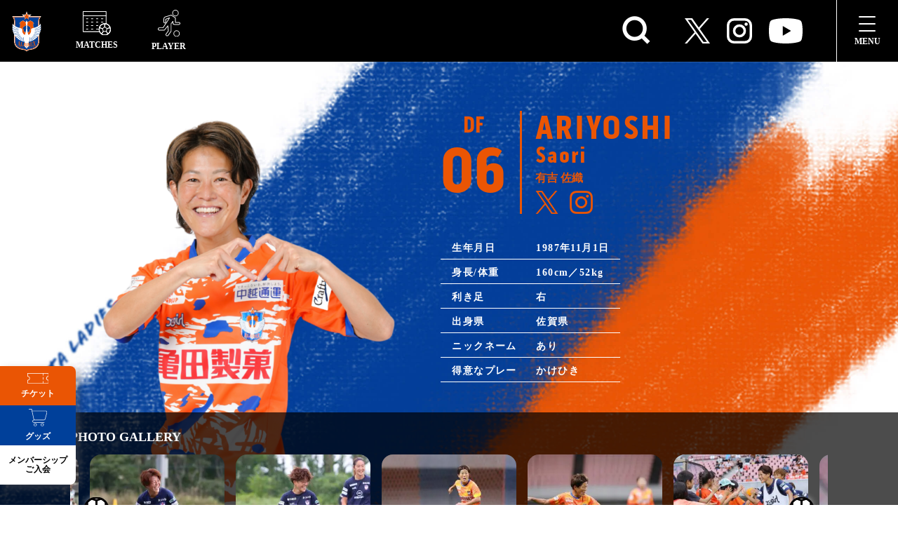

--- FILE ---
content_type: text/html; charset=UTF-8
request_url: https://albirex-niigata-ladies.com/player/saori-ariyoshi/
body_size: 35104
content:
<!DOCTYPE html>
<html dir="ltr" lang="ja" prefix="og: https://ogp.me/ns#">

<head>
    <meta charset="UTF-8">
    <meta http-equiv="X-UA-Compatible" content="IE=edge">
    <meta name="viewport" content="width=device-width, initial-scale=1.0, user-scalable=no" />
		<link rel="stylesheet" href="https://cdn.jsdelivr.net/npm/remixicon@4.2.0/fonts/remixicon.css" />
    <link rel="stylesheet" href="https://albirex-niigata-ladies.com/wp-content/themes/albirex-niigata-ladies/assets/css/bundle.min.css">
    <link rel="stylesheet" href="https://use.typekit.net/yqx7vnm.css">
    <title>有吉 佐織 - アルビレックス新潟レディース</title>

		<!-- All in One SEO 4.7.0 - aioseo.com -->
		<meta name="robots" content="max-image-preview:large" />
		<link rel="canonical" href="https://albirex-niigata-ladies.com/player/saori-ariyoshi/" />
		<meta name="generator" content="All in One SEO (AIOSEO) 4.7.0" />
		<meta property="og:locale" content="ja_JP" />
		<meta property="og:site_name" content="アルビレックス新潟レディース - WEリーグ所属のサッカークラブ、アルビレックス新潟レディースの公式サイト。ニュースや試合日程、選手情報などはこちらからチェック" />
		<meta property="og:type" content="article" />
		<meta property="og:title" content="有吉 佐織 - アルビレックス新潟レディース" />
		<meta property="og:url" content="https://albirex-niigata-ladies.com/player/saori-ariyoshi/" />
		<meta property="og:image" content="https://albirex-niigata-ladies.com/wp-content/uploads/2022/07/apple-touch-icon.png" />
		<meta property="og:image:secure_url" content="https://albirex-niigata-ladies.com/wp-content/uploads/2022/07/apple-touch-icon.png" />
		<meta property="og:image:width" content="180" />
		<meta property="og:image:height" content="180" />
		<meta property="article:published_time" content="2024-07-23T08:31:58+00:00" />
		<meta property="article:modified_time" content="2025-08-07T04:12:04+00:00" />
		<meta name="twitter:card" content="summary_large_image" />
		<meta name="twitter:site" content="@albirexL" />
		<meta name="twitter:title" content="有吉 佐織 - アルビレックス新潟レディース" />
		<meta name="twitter:creator" content="@albirexL" />
		<meta name="twitter:image" content="https://albirex-niigata-ladies.com/wp-content/uploads/2022/07/apple-touch-icon.png" />
		<script type="application/ld+json" class="aioseo-schema">
			{"@context":"https:\/\/schema.org","@graph":[{"@type":"BreadcrumbList","@id":"https:\/\/albirex-niigata-ladies.com\/player\/saori-ariyoshi\/#breadcrumblist","itemListElement":[{"@type":"ListItem","@id":"https:\/\/albirex-niigata-ladies.com\/#listItem","position":1,"name":"\u5bb6","item":"https:\/\/albirex-niigata-ladies.com\/","nextItem":"https:\/\/albirex-niigata-ladies.com\/player\/saori-ariyoshi\/#listItem"},{"@type":"ListItem","@id":"https:\/\/albirex-niigata-ladies.com\/player\/saori-ariyoshi\/#listItem","position":2,"name":"\u6709\u5409 \u4f50\u7e54","previousItem":"https:\/\/albirex-niigata-ladies.com\/#listItem"}]},{"@type":"Organization","@id":"https:\/\/albirex-niigata-ladies.com\/#organization","name":"\u30a2\u30eb\u30d3\u30ec\u30c3\u30af\u30b9\u65b0\u6f5f\u30ec\u30c7\u30a3\u30fc\u30b9","description":"WE\u30ea\u30fc\u30b0\u6240\u5c5e\u306e\u30b5\u30c3\u30ab\u30fc\u30af\u30e9\u30d6\u3001\u30a2\u30eb\u30d3\u30ec\u30c3\u30af\u30b9\u65b0\u6f5f\u30ec\u30c7\u30a3\u30fc\u30b9\u306e\u516c\u5f0f\u30b5\u30a4\u30c8\u3002\u30cb\u30e5\u30fc\u30b9\u3084\u8a66\u5408\u65e5\u7a0b\u3001\u9078\u624b\u60c5\u5831\u306a\u3069\u306f\u3053\u3061\u3089\u304b\u3089\u30c1\u30a7\u30c3\u30af","url":"https:\/\/albirex-niigata-ladies.com\/","logo":{"@type":"ImageObject","url":"https:\/\/albirex-niigata-ladies.com\/wp-content\/uploads\/2022\/07\/apple-touch-icon.png","@id":"https:\/\/albirex-niigata-ladies.com\/player\/saori-ariyoshi\/#organizationLogo","width":180,"height":180},"image":{"@id":"https:\/\/albirex-niigata-ladies.com\/player\/saori-ariyoshi\/#organizationLogo"},"sameAs":["https:\/\/twitter.com\/albirexL","https:\/\/www.instagram.com\/albirex_niigata_ladies\/","https:\/\/www.youtube.com\/channel\/UCL1_j7aE4FMhXRBeL2ODDLw"]},{"@type":"Person","@id":"https:\/\/albirex-niigata-ladies.com\/author\/nextt_fukiage\/#author","url":"https:\/\/albirex-niigata-ladies.com\/author\/nextt_fukiage\/","name":"fukiageai","image":{"@type":"ImageObject","@id":"https:\/\/albirex-niigata-ladies.com\/player\/saori-ariyoshi\/#authorImage","url":"https:\/\/secure.gravatar.com\/avatar\/98cacc205761730917bc5ef717b8f11c664c28690e2615d8fc140ba2af82c9ba?s=96&d=mm&r=g","width":96,"height":96,"caption":"fukiageai"}},{"@type":"WebPage","@id":"https:\/\/albirex-niigata-ladies.com\/player\/saori-ariyoshi\/#webpage","url":"https:\/\/albirex-niigata-ladies.com\/player\/saori-ariyoshi\/","name":"\u6709\u5409 \u4f50\u7e54 - \u30a2\u30eb\u30d3\u30ec\u30c3\u30af\u30b9\u65b0\u6f5f\u30ec\u30c7\u30a3\u30fc\u30b9","inLanguage":"ja","isPartOf":{"@id":"https:\/\/albirex-niigata-ladies.com\/#website"},"breadcrumb":{"@id":"https:\/\/albirex-niigata-ladies.com\/player\/saori-ariyoshi\/#breadcrumblist"},"author":{"@id":"https:\/\/albirex-niigata-ladies.com\/author\/nextt_fukiage\/#author"},"creator":{"@id":"https:\/\/albirex-niigata-ladies.com\/author\/nextt_fukiage\/#author"},"image":{"@type":"ImageObject","url":"https:\/\/albirex-niigata-ladies.com\/wp-content\/uploads\/2023\/02\/ARIYOSHI-Saori.jpg","@id":"https:\/\/albirex-niigata-ladies.com\/player\/saori-ariyoshi\/#mainImage","width":512,"height":600},"primaryImageOfPage":{"@id":"https:\/\/albirex-niigata-ladies.com\/player\/saori-ariyoshi\/#mainImage"},"datePublished":"2024-07-23T17:31:58+09:00","dateModified":"2025-08-07T13:12:04+09:00"},{"@type":"WebSite","@id":"https:\/\/albirex-niigata-ladies.com\/#website","url":"https:\/\/albirex-niigata-ladies.com\/","name":"\u30a2\u30eb\u30d3\u30ec\u30c3\u30af\u30b9\u65b0\u6f5f\u30ec\u30c7\u30a3\u30fc\u30b9","description":"WE\u30ea\u30fc\u30b0\u6240\u5c5e\u306e\u30b5\u30c3\u30ab\u30fc\u30af\u30e9\u30d6\u3001\u30a2\u30eb\u30d3\u30ec\u30c3\u30af\u30b9\u65b0\u6f5f\u30ec\u30c7\u30a3\u30fc\u30b9\u306e\u516c\u5f0f\u30b5\u30a4\u30c8\u3002\u30cb\u30e5\u30fc\u30b9\u3084\u8a66\u5408\u65e5\u7a0b\u3001\u9078\u624b\u60c5\u5831\u306a\u3069\u306f\u3053\u3061\u3089\u304b\u3089\u30c1\u30a7\u30c3\u30af","inLanguage":"ja","publisher":{"@id":"https:\/\/albirex-niigata-ladies.com\/#organization"}}]}
		</script>
		<!-- All in One SEO -->

    <script>
        var ajaxurl = 'https://albirex-niigata-ladies.com/wp-admin/admin-ajax.php';
    </script>
    <link rel="alternate" title="oEmbed (JSON)" type="application/json+oembed" href="https://albirex-niigata-ladies.com/wp-json/oembed/1.0/embed?url=https%3A%2F%2Falbirex-niigata-ladies.com%2Fplayer%2Fsaori-ariyoshi%2F" />
<link rel="alternate" title="oEmbed (XML)" type="text/xml+oembed" href="https://albirex-niigata-ladies.com/wp-json/oembed/1.0/embed?url=https%3A%2F%2Falbirex-niigata-ladies.com%2Fplayer%2Fsaori-ariyoshi%2F&#038;format=xml" />
<style id='wp-img-auto-sizes-contain-inline-css' type='text/css'>
img:is([sizes=auto i],[sizes^="auto," i]){contain-intrinsic-size:3000px 1500px}
/*# sourceURL=wp-img-auto-sizes-contain-inline-css */
</style>
<link rel='stylesheet' id='eo-leaflet.js-css' href='https://albirex-niigata-ladies.com/wp-content/plugins/event-organiser/lib/leaflet/leaflet.min.css?ver=1.4.0' type='text/css' media='all' />
<style id='eo-leaflet.js-inline-css' type='text/css'>
.leaflet-popup-close-button{box-shadow:none!important;}
/*# sourceURL=eo-leaflet.js-inline-css */
</style>
<link rel='stylesheet' id='sbi_styles-css' href='https://albirex-niigata-ladies.com/wp-content/plugins/instagram-feed/css/sbi-styles.min.css?ver=6.2' type='text/css' media='all' />
<style id='wp-emoji-styles-inline-css' type='text/css'>

	img.wp-smiley, img.emoji {
		display: inline !important;
		border: none !important;
		box-shadow: none !important;
		height: 1em !important;
		width: 1em !important;
		margin: 0 0.07em !important;
		vertical-align: -0.1em !important;
		background: none !important;
		padding: 0 !important;
	}
/*# sourceURL=wp-emoji-styles-inline-css */
</style>
<style id='wp-block-library-inline-css' type='text/css'>
:root{--wp-block-synced-color:#7a00df;--wp-block-synced-color--rgb:122,0,223;--wp-bound-block-color:var(--wp-block-synced-color);--wp-editor-canvas-background:#ddd;--wp-admin-theme-color:#007cba;--wp-admin-theme-color--rgb:0,124,186;--wp-admin-theme-color-darker-10:#006ba1;--wp-admin-theme-color-darker-10--rgb:0,107,160.5;--wp-admin-theme-color-darker-20:#005a87;--wp-admin-theme-color-darker-20--rgb:0,90,135;--wp-admin-border-width-focus:2px}@media (min-resolution:192dpi){:root{--wp-admin-border-width-focus:1.5px}}.wp-element-button{cursor:pointer}:root .has-very-light-gray-background-color{background-color:#eee}:root .has-very-dark-gray-background-color{background-color:#313131}:root .has-very-light-gray-color{color:#eee}:root .has-very-dark-gray-color{color:#313131}:root .has-vivid-green-cyan-to-vivid-cyan-blue-gradient-background{background:linear-gradient(135deg,#00d084,#0693e3)}:root .has-purple-crush-gradient-background{background:linear-gradient(135deg,#34e2e4,#4721fb 50%,#ab1dfe)}:root .has-hazy-dawn-gradient-background{background:linear-gradient(135deg,#faaca8,#dad0ec)}:root .has-subdued-olive-gradient-background{background:linear-gradient(135deg,#fafae1,#67a671)}:root .has-atomic-cream-gradient-background{background:linear-gradient(135deg,#fdd79a,#004a59)}:root .has-nightshade-gradient-background{background:linear-gradient(135deg,#330968,#31cdcf)}:root .has-midnight-gradient-background{background:linear-gradient(135deg,#020381,#2874fc)}:root{--wp--preset--font-size--normal:16px;--wp--preset--font-size--huge:42px}.has-regular-font-size{font-size:1em}.has-larger-font-size{font-size:2.625em}.has-normal-font-size{font-size:var(--wp--preset--font-size--normal)}.has-huge-font-size{font-size:var(--wp--preset--font-size--huge)}.has-text-align-center{text-align:center}.has-text-align-left{text-align:left}.has-text-align-right{text-align:right}.has-fit-text{white-space:nowrap!important}#end-resizable-editor-section{display:none}.aligncenter{clear:both}.items-justified-left{justify-content:flex-start}.items-justified-center{justify-content:center}.items-justified-right{justify-content:flex-end}.items-justified-space-between{justify-content:space-between}.screen-reader-text{border:0;clip-path:inset(50%);height:1px;margin:-1px;overflow:hidden;padding:0;position:absolute;width:1px;word-wrap:normal!important}.screen-reader-text:focus{background-color:#ddd;clip-path:none;color:#444;display:block;font-size:1em;height:auto;left:5px;line-height:normal;padding:15px 23px 14px;text-decoration:none;top:5px;width:auto;z-index:100000}html :where(.has-border-color){border-style:solid}html :where([style*=border-top-color]){border-top-style:solid}html :where([style*=border-right-color]){border-right-style:solid}html :where([style*=border-bottom-color]){border-bottom-style:solid}html :where([style*=border-left-color]){border-left-style:solid}html :where([style*=border-width]){border-style:solid}html :where([style*=border-top-width]){border-top-style:solid}html :where([style*=border-right-width]){border-right-style:solid}html :where([style*=border-bottom-width]){border-bottom-style:solid}html :where([style*=border-left-width]){border-left-style:solid}html :where(img[class*=wp-image-]){height:auto;max-width:100%}:where(figure){margin:0 0 1em}html :where(.is-position-sticky){--wp-admin--admin-bar--position-offset:var(--wp-admin--admin-bar--height,0px)}@media screen and (max-width:600px){html :where(.is-position-sticky){--wp-admin--admin-bar--position-offset:0px}}

/*# sourceURL=wp-block-library-inline-css */
</style><style id='global-styles-inline-css' type='text/css'>
:root{--wp--preset--aspect-ratio--square: 1;--wp--preset--aspect-ratio--4-3: 4/3;--wp--preset--aspect-ratio--3-4: 3/4;--wp--preset--aspect-ratio--3-2: 3/2;--wp--preset--aspect-ratio--2-3: 2/3;--wp--preset--aspect-ratio--16-9: 16/9;--wp--preset--aspect-ratio--9-16: 9/16;--wp--preset--color--black: #000000;--wp--preset--color--cyan-bluish-gray: #abb8c3;--wp--preset--color--white: #ffffff;--wp--preset--color--pale-pink: #f78da7;--wp--preset--color--vivid-red: #cf2e2e;--wp--preset--color--luminous-vivid-orange: #ff6900;--wp--preset--color--luminous-vivid-amber: #fcb900;--wp--preset--color--light-green-cyan: #7bdcb5;--wp--preset--color--vivid-green-cyan: #00d084;--wp--preset--color--pale-cyan-blue: #8ed1fc;--wp--preset--color--vivid-cyan-blue: #0693e3;--wp--preset--color--vivid-purple: #9b51e0;--wp--preset--gradient--vivid-cyan-blue-to-vivid-purple: linear-gradient(135deg,rgb(6,147,227) 0%,rgb(155,81,224) 100%);--wp--preset--gradient--light-green-cyan-to-vivid-green-cyan: linear-gradient(135deg,rgb(122,220,180) 0%,rgb(0,208,130) 100%);--wp--preset--gradient--luminous-vivid-amber-to-luminous-vivid-orange: linear-gradient(135deg,rgb(252,185,0) 0%,rgb(255,105,0) 100%);--wp--preset--gradient--luminous-vivid-orange-to-vivid-red: linear-gradient(135deg,rgb(255,105,0) 0%,rgb(207,46,46) 100%);--wp--preset--gradient--very-light-gray-to-cyan-bluish-gray: linear-gradient(135deg,rgb(238,238,238) 0%,rgb(169,184,195) 100%);--wp--preset--gradient--cool-to-warm-spectrum: linear-gradient(135deg,rgb(74,234,220) 0%,rgb(151,120,209) 20%,rgb(207,42,186) 40%,rgb(238,44,130) 60%,rgb(251,105,98) 80%,rgb(254,248,76) 100%);--wp--preset--gradient--blush-light-purple: linear-gradient(135deg,rgb(255,206,236) 0%,rgb(152,150,240) 100%);--wp--preset--gradient--blush-bordeaux: linear-gradient(135deg,rgb(254,205,165) 0%,rgb(254,45,45) 50%,rgb(107,0,62) 100%);--wp--preset--gradient--luminous-dusk: linear-gradient(135deg,rgb(255,203,112) 0%,rgb(199,81,192) 50%,rgb(65,88,208) 100%);--wp--preset--gradient--pale-ocean: linear-gradient(135deg,rgb(255,245,203) 0%,rgb(182,227,212) 50%,rgb(51,167,181) 100%);--wp--preset--gradient--electric-grass: linear-gradient(135deg,rgb(202,248,128) 0%,rgb(113,206,126) 100%);--wp--preset--gradient--midnight: linear-gradient(135deg,rgb(2,3,129) 0%,rgb(40,116,252) 100%);--wp--preset--font-size--small: 13px;--wp--preset--font-size--medium: 20px;--wp--preset--font-size--large: 36px;--wp--preset--font-size--x-large: 42px;--wp--preset--spacing--20: 0.44rem;--wp--preset--spacing--30: 0.67rem;--wp--preset--spacing--40: 1rem;--wp--preset--spacing--50: 1.5rem;--wp--preset--spacing--60: 2.25rem;--wp--preset--spacing--70: 3.38rem;--wp--preset--spacing--80: 5.06rem;--wp--preset--shadow--natural: 6px 6px 9px rgba(0, 0, 0, 0.2);--wp--preset--shadow--deep: 12px 12px 50px rgba(0, 0, 0, 0.4);--wp--preset--shadow--sharp: 6px 6px 0px rgba(0, 0, 0, 0.2);--wp--preset--shadow--outlined: 6px 6px 0px -3px rgb(255, 255, 255), 6px 6px rgb(0, 0, 0);--wp--preset--shadow--crisp: 6px 6px 0px rgb(0, 0, 0);}:where(.is-layout-flex){gap: 0.5em;}:where(.is-layout-grid){gap: 0.5em;}body .is-layout-flex{display: flex;}.is-layout-flex{flex-wrap: wrap;align-items: center;}.is-layout-flex > :is(*, div){margin: 0;}body .is-layout-grid{display: grid;}.is-layout-grid > :is(*, div){margin: 0;}:where(.wp-block-columns.is-layout-flex){gap: 2em;}:where(.wp-block-columns.is-layout-grid){gap: 2em;}:where(.wp-block-post-template.is-layout-flex){gap: 1.25em;}:where(.wp-block-post-template.is-layout-grid){gap: 1.25em;}.has-black-color{color: var(--wp--preset--color--black) !important;}.has-cyan-bluish-gray-color{color: var(--wp--preset--color--cyan-bluish-gray) !important;}.has-white-color{color: var(--wp--preset--color--white) !important;}.has-pale-pink-color{color: var(--wp--preset--color--pale-pink) !important;}.has-vivid-red-color{color: var(--wp--preset--color--vivid-red) !important;}.has-luminous-vivid-orange-color{color: var(--wp--preset--color--luminous-vivid-orange) !important;}.has-luminous-vivid-amber-color{color: var(--wp--preset--color--luminous-vivid-amber) !important;}.has-light-green-cyan-color{color: var(--wp--preset--color--light-green-cyan) !important;}.has-vivid-green-cyan-color{color: var(--wp--preset--color--vivid-green-cyan) !important;}.has-pale-cyan-blue-color{color: var(--wp--preset--color--pale-cyan-blue) !important;}.has-vivid-cyan-blue-color{color: var(--wp--preset--color--vivid-cyan-blue) !important;}.has-vivid-purple-color{color: var(--wp--preset--color--vivid-purple) !important;}.has-black-background-color{background-color: var(--wp--preset--color--black) !important;}.has-cyan-bluish-gray-background-color{background-color: var(--wp--preset--color--cyan-bluish-gray) !important;}.has-white-background-color{background-color: var(--wp--preset--color--white) !important;}.has-pale-pink-background-color{background-color: var(--wp--preset--color--pale-pink) !important;}.has-vivid-red-background-color{background-color: var(--wp--preset--color--vivid-red) !important;}.has-luminous-vivid-orange-background-color{background-color: var(--wp--preset--color--luminous-vivid-orange) !important;}.has-luminous-vivid-amber-background-color{background-color: var(--wp--preset--color--luminous-vivid-amber) !important;}.has-light-green-cyan-background-color{background-color: var(--wp--preset--color--light-green-cyan) !important;}.has-vivid-green-cyan-background-color{background-color: var(--wp--preset--color--vivid-green-cyan) !important;}.has-pale-cyan-blue-background-color{background-color: var(--wp--preset--color--pale-cyan-blue) !important;}.has-vivid-cyan-blue-background-color{background-color: var(--wp--preset--color--vivid-cyan-blue) !important;}.has-vivid-purple-background-color{background-color: var(--wp--preset--color--vivid-purple) !important;}.has-black-border-color{border-color: var(--wp--preset--color--black) !important;}.has-cyan-bluish-gray-border-color{border-color: var(--wp--preset--color--cyan-bluish-gray) !important;}.has-white-border-color{border-color: var(--wp--preset--color--white) !important;}.has-pale-pink-border-color{border-color: var(--wp--preset--color--pale-pink) !important;}.has-vivid-red-border-color{border-color: var(--wp--preset--color--vivid-red) !important;}.has-luminous-vivid-orange-border-color{border-color: var(--wp--preset--color--luminous-vivid-orange) !important;}.has-luminous-vivid-amber-border-color{border-color: var(--wp--preset--color--luminous-vivid-amber) !important;}.has-light-green-cyan-border-color{border-color: var(--wp--preset--color--light-green-cyan) !important;}.has-vivid-green-cyan-border-color{border-color: var(--wp--preset--color--vivid-green-cyan) !important;}.has-pale-cyan-blue-border-color{border-color: var(--wp--preset--color--pale-cyan-blue) !important;}.has-vivid-cyan-blue-border-color{border-color: var(--wp--preset--color--vivid-cyan-blue) !important;}.has-vivid-purple-border-color{border-color: var(--wp--preset--color--vivid-purple) !important;}.has-vivid-cyan-blue-to-vivid-purple-gradient-background{background: var(--wp--preset--gradient--vivid-cyan-blue-to-vivid-purple) !important;}.has-light-green-cyan-to-vivid-green-cyan-gradient-background{background: var(--wp--preset--gradient--light-green-cyan-to-vivid-green-cyan) !important;}.has-luminous-vivid-amber-to-luminous-vivid-orange-gradient-background{background: var(--wp--preset--gradient--luminous-vivid-amber-to-luminous-vivid-orange) !important;}.has-luminous-vivid-orange-to-vivid-red-gradient-background{background: var(--wp--preset--gradient--luminous-vivid-orange-to-vivid-red) !important;}.has-very-light-gray-to-cyan-bluish-gray-gradient-background{background: var(--wp--preset--gradient--very-light-gray-to-cyan-bluish-gray) !important;}.has-cool-to-warm-spectrum-gradient-background{background: var(--wp--preset--gradient--cool-to-warm-spectrum) !important;}.has-blush-light-purple-gradient-background{background: var(--wp--preset--gradient--blush-light-purple) !important;}.has-blush-bordeaux-gradient-background{background: var(--wp--preset--gradient--blush-bordeaux) !important;}.has-luminous-dusk-gradient-background{background: var(--wp--preset--gradient--luminous-dusk) !important;}.has-pale-ocean-gradient-background{background: var(--wp--preset--gradient--pale-ocean) !important;}.has-electric-grass-gradient-background{background: var(--wp--preset--gradient--electric-grass) !important;}.has-midnight-gradient-background{background: var(--wp--preset--gradient--midnight) !important;}.has-small-font-size{font-size: var(--wp--preset--font-size--small) !important;}.has-medium-font-size{font-size: var(--wp--preset--font-size--medium) !important;}.has-large-font-size{font-size: var(--wp--preset--font-size--large) !important;}.has-x-large-font-size{font-size: var(--wp--preset--font-size--x-large) !important;}
/*# sourceURL=global-styles-inline-css */
</style>

<style id='classic-theme-styles-inline-css' type='text/css'>
/*! This file is auto-generated */
.wp-block-button__link{color:#fff;background-color:#32373c;border-radius:9999px;box-shadow:none;text-decoration:none;padding:calc(.667em + 2px) calc(1.333em + 2px);font-size:1.125em}.wp-block-file__button{background:#32373c;color:#fff;text-decoration:none}
/*# sourceURL=/wp-includes/css/classic-themes.min.css */
</style>
<link rel='stylesheet' id='contact-form-7-css' href='https://albirex-niigata-ladies.com/wp-content/plugins/contact-form-7/includes/css/styles.css?ver=5.9.8' type='text/css' media='all' />
<link rel='stylesheet' id='searchandfilter-css' href='https://albirex-niigata-ladies.com/wp-content/plugins/search-filter/style.css?ver=1' type='text/css' media='all' />
<link rel='stylesheet' id='fancybox-css' href='https://albirex-niigata-ladies.com/wp-content/plugins/easy-fancybox/fancybox/1.5.4/jquery.fancybox.min.css?ver=6.9' type='text/css' media='screen' />
<!--n2css--><script type="text/javascript" src="https://albirex-niigata-ladies.com/wp-includes/js/jquery/jquery.min.js?ver=3.7.1" id="jquery-core-js"></script>
<script type="text/javascript" src="https://albirex-niigata-ladies.com/wp-includes/js/jquery/jquery-migrate.min.js?ver=3.4.1" id="jquery-migrate-js"></script>
<script type="text/javascript" src="https://albirex-niigata-ladies.com/wp-content/themes/albirex-niigata-ladies/assets/js/news-query/news-query.js?ver=6.9" id="news-query-js"></script>
<link rel="https://api.w.org/" href="https://albirex-niigata-ladies.com/wp-json/" /><link rel="alternate" title="JSON" type="application/json" href="https://albirex-niigata-ladies.com/wp-json/wp/v2/player/47113" /><link rel="EditURI" type="application/rsd+xml" title="RSD" href="https://albirex-niigata-ladies.com/xmlrpc.php?rsd" />
<meta name="generator" content="WordPress 6.9" />
<link rel='shortlink' href='https://albirex-niigata-ladies.com/?p=47113' />
<!-- Global site tag (gtag.js) - Google Analytics -->
<script async src="https://www.googletagmanager.com/gtag/js?id=UA-135111803-1"></script>
<script>
        window.dataLayer = window.dataLayer || [];

        function gtag() {
            dataLayer.push(arguments);
        }
        gtag('js', new Date());

        gtag('config', 'UA-135111803-1');
</script><noscript><style>.lazyload[data-src]{display:none !important;}</style></noscript><style>.lazyload{background-image:none !important;}.lazyload:before{background-image:none !important;}</style><link rel="icon" href="https://albirex-niigata-ladies.com/wp-content/uploads/2022/10/cropped-favicon-32x32.png" sizes="32x32" />
<link rel="icon" href="https://albirex-niigata-ladies.com/wp-content/uploads/2022/10/cropped-favicon-192x192.png" sizes="192x192" />
<link rel="apple-touch-icon" href="https://albirex-niigata-ladies.com/wp-content/uploads/2022/10/cropped-favicon-180x180.png" />
<meta name="msapplication-TileImage" content="https://albirex-niigata-ladies.com/wp-content/uploads/2022/10/cropped-favicon-270x270.png" />
<style id="wpforms-css-vars-root">
				:root {
					--wpforms-field-border-radius: 3px;
--wpforms-field-border-style: solid;
--wpforms-field-border-size: 1px;
--wpforms-field-background-color: #ffffff;
--wpforms-field-border-color: rgba( 0, 0, 0, 0.25 );
--wpforms-field-border-color-spare: rgba( 0, 0, 0, 0.25 );
--wpforms-field-text-color: rgba( 0, 0, 0, 0.7 );
--wpforms-field-menu-color: #ffffff;
--wpforms-label-color: rgba( 0, 0, 0, 0.85 );
--wpforms-label-sublabel-color: rgba( 0, 0, 0, 0.55 );
--wpforms-label-error-color: #d63637;
--wpforms-button-border-radius: 3px;
--wpforms-button-border-style: none;
--wpforms-button-border-size: 1px;
--wpforms-button-background-color: #066aab;
--wpforms-button-border-color: #066aab;
--wpforms-button-text-color: #ffffff;
--wpforms-page-break-color: #066aab;
--wpforms-background-image: none;
--wpforms-background-position: center center;
--wpforms-background-repeat: no-repeat;
--wpforms-background-size: cover;
--wpforms-background-width: 100px;
--wpforms-background-height: 100px;
--wpforms-background-color: rgba( 0, 0, 0, 0 );
--wpforms-background-url: none;
--wpforms-container-padding: 0px;
--wpforms-container-border-style: none;
--wpforms-container-border-width: 1px;
--wpforms-container-border-color: #000000;
--wpforms-container-border-radius: 3px;
--wpforms-field-size-input-height: 43px;
--wpforms-field-size-input-spacing: 15px;
--wpforms-field-size-font-size: 16px;
--wpforms-field-size-line-height: 19px;
--wpforms-field-size-padding-h: 14px;
--wpforms-field-size-checkbox-size: 16px;
--wpforms-field-size-sublabel-spacing: 5px;
--wpforms-field-size-icon-size: 1;
--wpforms-label-size-font-size: 16px;
--wpforms-label-size-line-height: 19px;
--wpforms-label-size-sublabel-font-size: 14px;
--wpforms-label-size-sublabel-line-height: 17px;
--wpforms-button-size-font-size: 17px;
--wpforms-button-size-height: 41px;
--wpforms-button-size-padding-h: 15px;
--wpforms-button-size-margin-top: 10px;
--wpforms-container-shadow-size-box-shadow: none;

				}
			</style></head>

<body class="wp-singular player-template-default single single-player postid-47113 wp-theme-albirex-niigata-ladies other-page">

		<!-- l-header p-global-nav -->
		<header  class="l-header p-global-nav p-other_global-nav is-nav--fixed js-other_global-nav" >
			<ul class="p-global-nav_list">
				<li class="p-global-nav_list_item p-global-nav_list_item-logo">
					<a href="https://albirex-niigata-ladies.com">
						<img class="u-pc lazyload" src="[data-uri]" alt="" data-src="https://albirex-niigata-ladies.com/wp-content/themes/albirex-niigata-ladies/assets/img/common/logo.svg" decoding="async"><noscript><img class="u-pc" src="https://albirex-niigata-ladies.com/wp-content/themes/albirex-niigata-ladies/assets/img/common/logo.svg" alt="" data-eio="l"></noscript>
						<img class="u-sp lazyload" src="[data-uri]" alt="" data-src="https://albirex-niigata-ladies.com/wp-content/themes/albirex-niigata-ladies/assets/img/common/sp_logo.svg" decoding="async"><noscript><img class="u-sp" src="https://albirex-niigata-ladies.com/wp-content/themes/albirex-niigata-ladies/assets/img/common/sp_logo.svg" alt="" data-eio="l"></noscript>
					</a>
				</li>

				
				<li class="p-global-nav_list_item p-global-nav_list_item-matches js-global-nav_list_item-matches">
					<div>
						<img src="[data-uri]" alt="MATCHES" data-src="https://albirex-niigata-ladies.com/wp-content/themes/albirex-niigata-ladies/assets/img/common/icon/nav_matches.svg" decoding="async" class="lazyload"><noscript><img src="https://albirex-niigata-ladies.com/wp-content/themes/albirex-niigata-ladies/assets/img/common/icon/nav_matches.svg" alt="MATCHES" data-eio="l"></noscript>
						<span class="p-global-nav_list_item_name">MATCHES</span>
					</div>
				</li>

				
				<li class="p-global-nav_list_item p-global-nav_list_item-player">
					<a href="https://albirex-niigata-ladies.com/player">
						<img src="[data-uri]" alt="PLAYER" data-src="https://albirex-niigata-ladies.com/wp-content/themes/albirex-niigata-ladies/assets/img/common/icon/nav_academy.svg" decoding="async" class="lazyload"><noscript><img src="https://albirex-niigata-ladies.com/wp-content/themes/albirex-niigata-ladies/assets/img/common/icon/nav_academy.svg" alt="PLAYER" data-eio="l"></noscript>
						<span class="p-global-nav_list_item_name">PLAYER</span>
					</a>
				</li>

				
				<li class="p-global-nav_list_item p-global-nav_list_item-search">
					<button type="button" class="p-global-nav_searchButton js-searchForm" aria-controls="searchForm" aria-expanded="false">
						<i class="ri-search-line" aria-label="キーワード検索BOXを開く"></i>
					</button>
				</li>

				
				<!-- fixed only -->
				<li class="p-global-nav_list_item p-global-nav_list_item-sns">
					<div class="p-global-nav_sns-nav">
						<ul class="p-global-nav_sns-nav_list">
							<!-- twitter -->
							<li class="p-global-nav_sns-nav_list_item -twitter">
								<a href="https://twitter.com/albirexl" target="_blank">
									<svg viewBox="0 0 1200 1227" xmlns="http://www.w3.org/2000/svg">
										<rect height="100%" width="100%"/>
										<path d="m714.163 519.284 446.727-519.284h-105.86l-387.893 450.887-309.809-450.887h-357.328l468.492 681.821-468.492 544.549h105.866l409.625-476.152 327.181 476.152h357.328l-485.863-707.086zm-144.998 168.544-47.468-67.894-377.686-540.2396h162.604l304.797 435.9906 47.468 67.894 396.2 566.721h-162.604l-323.311-462.446z" fill="#fff"/>
									</svg>
								</a>
							</li>
							<!-- /twitter -->

							<!-- instagram -->
							<li class="p-global-nav_sns-nav_list_item -instagram">
								<a href="https://www.instagram.com/albirex_niigata_ladies/" target="_blank">
									<span>
											<svg xmlns="http://www.w3.org/2000/svg" viewBox="0 0 100 100">
												<path class="global-nav_sns-icon_path" d="M96.11,126H51.89A27.92,27.92,0,0,1,24,98.11V53.89A27.92,27.92,0,0,1,51.89,26H96.11A27.92,27.92,0,0,1,124,53.89V98.11A27.92,27.92,0,0,1,96.11,126ZM51.89,36A17.9,17.9,0,0,0,34,53.89V98.11A17.91,17.91,0,0,0,51.89,116H96.11A17.92,17.92,0,0,0,114,98.11V53.89A17.91,17.91,0,0,0,96.11,36Z" transform="translate(-24 -26)" />
												<circle class="global-nav_sns-icon_path" cx="76.5" cy="23.5" r="6.5" />
												<path class="global-nav_sns-icon_path" d="M74,102a26,26,0,1,1,26-26A26,26,0,0,1,74,102Zm0-42A16,16,0,1,0,90,76,16,16,0,0,0,74,60Z" transform="translate(-24 -26)" />
											</svg>
									</span>
								</a>
							</li>
							<!-- /instagram -->

							<!-- youtube -->
							<li class="p-global-nav_sns-nav_list_item -youtube">
								<a href="https://www.youtube.com/channel/UCL1_j7aE4FMhXRBeL2ODDLw" target="_blank">
									<span>
										<svg xmlns="http://www.w3.org/2000/svg" viewBox="0 0 131.28 100">
											<path class="global-nav_sns-icon_path" d="M133.13,35.7C126.4,30.26,102.68,26,75,26s-51.4,4.26-58.13,9.7c-6.18,5-7.51,27.51-7.51,40.3s1.33,35.32,7.51,40.3C23.6,121.74,47.32,126,75,126s51.4-4.26,58.13-9.7c6.18-5,7.51-27.51,7.51-40.3S139.31,40.68,133.13,35.7ZM94.7,76.62,64.22,94.81a.74.74,0,0,1-.72,0,.71.71,0,0,1-.36-.62V57.81a.71.71,0,0,1,.36-.62.74.74,0,0,1,.72,0L94.7,75.38A.72.72,0,0,1,95,76,.73.73,0,0,1,94.7,76.62Z" transform="translate(-9.36 -26)" />
										</svg>
									</span>
								</a>
							</li>
							<!-- /youtube -->

							<!-- LINE -->
							<!-- <li class="p-global-nav_sns-nav_list_item">
									<span>
											<svg xmlns="http://www.w3.org/2000/svg" viewBox="0 0 231.92 51.31">
													<rect class="global-nav_sns-icon_path" x="18.55" width="4.81" height="20.91" rx="0.86" />
													<path class="global-nav_sns-icon_path" d="M541.94,258.44h-3.09a.85.85,0,0,0-.86.86v11.4l-8.8-11.88a.27.27,0,0,0-.07-.08h0l0-.05,0,0,0,0h0l0,0,0,0,0,0,0,0-.05,0h0l0,0h-3.32a.85.85,0,0,0-.86.86v19.19a.85.85,0,0,0,.86.86h3.09a.86.86,0,0,0,.86-.86v-11.4l8.8,11.9a1.1,1.1,0,0,0,.22.21h0l0,0h0l0,0,0,0h0l.05,0h0a.78.78,0,0,0,.22,0h3.09a.85.85,0,0,0,.85-.86V259.3A.85.85,0,0,0,541.94,258.44Z" transform="translate(-498.17 -258.44)" />
													<path class="global-nav_sns-icon_path" d="M513.22,274.54h-8.4V259.3a.85.85,0,0,0-.86-.86h-3.09a.85.85,0,0,0-.85.86v19.19h0a.87.87,0,0,0,.24.6h0a.83.83,0,0,0,.59.24h12.35a.86.86,0,0,0,.85-.86V275.4A.86.86,0,0,0,513.22,274.54Z" transform="translate(-498.17 -258.44)" />
													<path class="global-nav_sns-icon_path" d="M559,258.44H546.65a.83.83,0,0,0-.59.24h0l0,0a.87.87,0,0,0-.23.59h0v19.19h0a.87.87,0,0,0,.24.6h0a.85.85,0,0,0,.59.24H559a.87.87,0,0,0,.86-.86V275.4a.87.87,0,0,0-.86-.86h-8.4V271.3H559a.87.87,0,0,0,.86-.86v-3.09a.87.87,0,0,0-.86-.86h-8.4v-3.24H559a.87.87,0,0,0,.86-.86V259.3A.87.87,0,0,0,559,258.44Z" transform="translate(-498.17 -258.44)" />
													<path class="global-nav_sns-icon_path" d="M632.55,309.39h-4a.7.7,0,0,1-.54-.2.91.91,0,0,1-.25-.46l-1.29-3.53h-8.31l-1.25,3.53a1.38,1.38,0,0,1-.26.46.66.66,0,0,1-.53.2h-3.86q-.66,0-.42-.63l7.68-19.71a1.15,1.15,0,0,1,.38-.5,1.23,1.23,0,0,1,.8-.23h3.5a1.18,1.18,0,0,1,.77.23,1.44,1.44,0,0,1,.41.5L633,308.76C633.17,309.18,633,309.39,632.55,309.39Zm-7.71-8.57-2.57-7.09-2.57,7.09h5.14Z" transform="translate(-498.17 -258.44)" />
													<path class="global-nav_sns-icon_path" d="M644.82,304.58a1,1,0,0,1,.61-.14.78.78,0,0,1,.6.37l1.34,2a.71.71,0,0,1,.13.65.92.92,0,0,1-.36.52,9,9,0,0,1-2.35,1.23,8.2,8.2,0,0,1-2.78.47,8.07,8.07,0,0,1-3.19-.63,8.38,8.38,0,0,1-4.37-4.29,7.62,7.62,0,0,1-.65-3.12,7.9,7.9,0,0,1,.64-3.16,8.05,8.05,0,0,1,4.3-4.31,7.74,7.74,0,0,1,3.14-.64,8.89,8.89,0,0,1,2.94.47,8.08,8.08,0,0,1,2.39,1.33,1,1,0,0,1,.31.54.78.78,0,0,1-.18.67l-1.47,1.83a.69.69,0,0,1-.59.34,1.35,1.35,0,0,1-.62-.18,4.52,4.52,0,0,0-1.16-.54,4.81,4.81,0,0,0-1.36-.18,3.6,3.6,0,0,0-2.7,1.07,3.77,3.77,0,0,0-1,2.76,3.6,3.6,0,0,0,3.73,3.76,4.62,4.62,0,0,0,1.41-.21A5.68,5.68,0,0,0,644.82,304.58Z" transform="translate(-498.17 -258.44)" />
													<path class="global-nav_sns-icon_path" d="M659.85,304.58a.94.94,0,0,1,.6-.14.8.8,0,0,1,.61.37l1.34,2a.71.71,0,0,1,.13.65,1,1,0,0,1-.36.52,9.17,9.17,0,0,1-2.35,1.23,8.2,8.2,0,0,1-2.78.47,8.07,8.07,0,0,1-3.19-.63,8.38,8.38,0,0,1-4.37-4.29,7.62,7.62,0,0,1-.65-3.12,7.9,7.9,0,0,1,.64-3.16,8.05,8.05,0,0,1,4.3-4.31,7.7,7.7,0,0,1,3.14-.64,8.93,8.93,0,0,1,2.94.47,8.08,8.08,0,0,1,2.39,1.33,1,1,0,0,1,.31.54.78.78,0,0,1-.18.67l-1.47,1.83a.69.69,0,0,1-.59.34,1.35,1.35,0,0,1-.62-.18,4.58,4.58,0,0,0-1.17-.54,4.69,4.69,0,0,0-1.35-.18,3.6,3.6,0,0,0-2.7,1.07,3.77,3.77,0,0,0-1,2.76,3.65,3.65,0,0,0,1,2.71,3.61,3.61,0,0,0,2.68,1,4.51,4.51,0,0,0,1.4-.21A5.55,5.55,0,0,0,659.85,304.58Z" transform="translate(-498.17 -258.44)" />
													<path class="global-nav_sns-icon_path" d="M672.09,293.43a7.91,7.91,0,0,1,3.19.64,8.16,8.16,0,0,1,2.6,1.75,8.56,8.56,0,0,1,1.77,2.6,7.91,7.91,0,0,1,.65,3.19,7.83,7.83,0,0,1-.65,3.15,8.56,8.56,0,0,1-1.77,2.6,8.16,8.16,0,0,1-2.6,1.75,8.27,8.27,0,0,1-6.38,0,8.16,8.16,0,0,1-2.6-1.75,8.33,8.33,0,0,1-1.75-2.6,8,8,0,0,1-.63-3.15,8.07,8.07,0,0,1,.63-3.19,8.33,8.33,0,0,1,1.75-2.6,8.16,8.16,0,0,1,2.6-1.75A8,8,0,0,1,672.09,293.43Zm0,11.9a3.28,3.28,0,0,0,2.47-1.06,3.62,3.62,0,0,0,.74-1.19,4.21,4.21,0,0,0,.26-1.47,4.31,4.31,0,0,0-.26-1.51,3.62,3.62,0,0,0-.74-1.19,3.28,3.28,0,0,0-2.47-1.06,3.38,3.38,0,0,0-1.37.27,3.15,3.15,0,0,0-1.08.79,3.58,3.58,0,0,0-.72,1.19,4.31,4.31,0,0,0-.26,1.51,4.21,4.21,0,0,0,.26,1.47,3.58,3.58,0,0,0,.72,1.19,3.15,3.15,0,0,0,1.08.79A3.38,3.38,0,0,0,672.09,305.33Z" transform="translate(-498.17 -258.44)" />
													<path class="global-nav_sns-icon_path" d="M697.5,302.33a8.26,8.26,0,0,1-.52,3,6.28,6.28,0,0,1-1.49,2.27,6.41,6.41,0,0,1-2.34,1.44,9.4,9.4,0,0,1-6.11,0,6.33,6.33,0,0,1-2.34-1.44,6.15,6.15,0,0,1-1.49-2.27,8.05,8.05,0,0,1-.52-3v-7.75a.84.84,0,0,1,.24-.61.85.85,0,0,1,.61-.24h2.94a.84.84,0,0,1,.85.85v7.35a3.38,3.38,0,0,0,.77,2.33,2.6,2.6,0,0,0,2,.85,2.54,2.54,0,0,0,2-.85,3.37,3.37,0,0,0,.76-2.33v-7.35a.84.84,0,0,1,.24-.61.85.85,0,0,1,.61-.24h2.94a.84.84,0,0,1,.85.85Z" transform="translate(-498.17 -258.44)" />
													<path class="global-nav_sns-icon_path" d="M715.06,309.14a.82.82,0,0,1-.61.25h-3a.82.82,0,0,1-.61-.25.81.81,0,0,1-.24-.6v-7.75a3,3,0,0,0-.7-2A2.38,2.38,0,0,0,708,298a2.41,2.41,0,0,0-.74.13,2.94,2.94,0,0,0-.77.39,2.34,2.34,0,0,0-.63.69,2,2,0,0,0-.31,1v8.31a.82.82,0,0,1-.25.6.79.79,0,0,1-.6.25h-3.18a.79.79,0,0,1-.6-.25.82.82,0,0,1-.25-.6v-13.9a.82.82,0,0,1,.25-.6.79.79,0,0,1,.6-.25h3.18a.79.79,0,0,1,.6.25.82.82,0,0,1,.25.6v1.7a3.9,3.9,0,0,1,1.7-2.07,4.61,4.61,0,0,1,2.48-.74,5,5,0,0,1,4.07,1.75,7.17,7.17,0,0,1,1.49,4.79v8.47A.81.81,0,0,1,715.06,309.14Z" transform="translate(-498.17 -258.44)" />
													<path class="global-nav_sns-icon_path" d="M730.07,307.79a.84.84,0,0,1-.26.39,7.28,7.28,0,0,1-1.92,1,6.61,6.61,0,0,1-2.24.4,5,5,0,0,1-4-1.64,6.85,6.85,0,0,1-1.43-4.64v-5.53H718.1a.79.79,0,0,1-.6-.26.86.86,0,0,1-.25-.62v-2.26a.86.86,0,0,1,.25-.62.79.79,0,0,1,.6-.26h2.13v-3.08a.83.83,0,0,1,.24-.6.85.85,0,0,1,.61-.25H724a.82.82,0,0,1,.6.25.8.8,0,0,1,.25.6v3.08H728a.79.79,0,0,1,.6.26.86.86,0,0,1,.25.62v2.26a.86.86,0,0,1-.25.62.79.79,0,0,1-.6.26h-3.08v5.4c0,1.39.55,2.09,1.64,2.09a1.93,1.93,0,0,0,.67-.1,2.66,2.66,0,0,0,.54-.26.7.7,0,0,1,.51-.12.62.62,0,0,1,.4.32l1.28,2.15A.71.71,0,0,1,730.07,307.79Z" transform="translate(-498.17 -258.44)" />
													<path class="global-nav_sns-icon_path" d="M519.18,298.86a10.15,10.15,0,0,1-.83,4.07,10.48,10.48,0,0,1-2.25,3.32,11,11,0,0,1-3.34,2.24,10.42,10.42,0,0,1-8.15,0A10.56,10.56,0,0,1,499,302.9a10.39,10.39,0,0,1,0-8.14,10.47,10.47,0,0,1,5.61-5.59,10.42,10.42,0,0,1,8.15,0,10.49,10.49,0,0,1,5.59,5.6A10.31,10.31,0,0,1,519.18,298.86Zm-5,0a6.17,6.17,0,0,0-.42-2.29,5.84,5.84,0,0,0-2.92-3.13,4.86,4.86,0,0,0-2.11-.47,5,5,0,0,0-2.13.46,5.44,5.44,0,0,0-1.75,1.25,6,6,0,0,0-1.18,1.86,6.13,6.13,0,0,0,1.18,6.44,5.44,5.44,0,0,0,1.75,1.25,5.15,5.15,0,0,0,2.13.45,5,5,0,0,0,2.11-.45,5.51,5.51,0,0,0,1.74-1.25,6,6,0,0,0,1.18-1.85A6.07,6.07,0,0,0,514.14,298.86Z" transform="translate(-498.17 -258.44)" />
													<path class="global-nav_sns-icon_path" d="M534.25,287.67a.78.78,0,0,1,.34.51.89.89,0,0,1-.11.67l-1.21,1.93a.76.76,0,0,1-.54.39,1.39,1.39,0,0,1-.58-.06,3.52,3.52,0,0,0-1.3-.27,2.15,2.15,0,0,0-1.7.72,3,3,0,0,0-.63,2v.1h3.14a.84.84,0,0,1,.85.85v2.39a.84.84,0,0,1-.85.85h-3.14v10.66a.84.84,0,0,1-.85.85h-2.84a.82.82,0,0,1-.61-.25.81.81,0,0,1-.24-.6V297.78h-1.8a.85.85,0,0,1-.85-.85v-2.39a.85.85,0,0,1,.85-.85H524v-.1a7.61,7.61,0,0,1,1.72-5.13,5.83,5.83,0,0,1,4.56-1.83,8.6,8.6,0,0,1,2.24.27A6.67,6.67,0,0,1,534.25,287.67Z" transform="translate(-498.17 -258.44)" />
													<path class="global-nav_sns-icon_path" d="M547.39,287.67a.78.78,0,0,1,.34.51.85.85,0,0,1-.11.67l-1.21,1.93a.73.73,0,0,1-.54.39,1.32,1.32,0,0,1-.57-.06,3.61,3.61,0,0,0-1.31-.27,2.15,2.15,0,0,0-1.7.72,3,3,0,0,0-.62,2v.1h3.14a.79.79,0,0,1,.6.25.82.82,0,0,1,.25.6v2.39a.82.82,0,0,1-.25.6.79.79,0,0,1-.6.25h-3.14v10.66a.82.82,0,0,1-.25.6.79.79,0,0,1-.6.25H538a.85.85,0,0,1-.85-.85V297.78h-1.8a.85.85,0,0,1-.85-.85v-2.39a.85.85,0,0,1,.85-.85h1.8v-.1a7.61,7.61,0,0,1,1.72-5.13,5.83,5.83,0,0,1,4.56-1.83,8.6,8.6,0,0,1,2.24.27A6.67,6.67,0,0,1,547.39,287.67Z" transform="translate(-498.17 -258.44)" />
													<path class="global-nav_sns-icon_path" d="M551.58,286.63a2.71,2.71,0,0,1,1.95.78,2.73,2.73,0,0,1,0,3.86,2.71,2.71,0,0,1-1.95.78,2.57,2.57,0,0,1-1.91-.78,2.8,2.8,0,0,1,0-3.86A2.57,2.57,0,0,1,551.58,286.63Zm2.36,21.81a.82.82,0,0,1-.25.6.79.79,0,0,1-.6.25h-3a.82.82,0,0,1-.61-.25.81.81,0,0,1-.24-.6v-13.9a.81.81,0,0,1,.24-.6.82.82,0,0,1,.61-.25h3a.79.79,0,0,1,.6.25.82.82,0,0,1,.25.6Z" transform="translate(-498.17 -258.44)" />
													<path class="global-nav_sns-icon_path" d="M567.53,304.58a.93.93,0,0,1,.6-.14.8.8,0,0,1,.61.37l1.34,2a.74.74,0,0,1,.13.65,1,1,0,0,1-.36.52,9.08,9.08,0,0,1-2.36,1.23,8.16,8.16,0,0,1-2.78.47,8.06,8.06,0,0,1-3.18-.63,8.38,8.38,0,0,1-4.37-4.29,7.46,7.46,0,0,1-.65-3.12,8.07,8.07,0,0,1,.63-3.16,8.26,8.26,0,0,1,1.74-2.58,8.09,8.09,0,0,1,2.56-1.73,7.74,7.74,0,0,1,3.14-.64,9,9,0,0,1,2.95.47,8,8,0,0,1,2.38,1.33,1,1,0,0,1,.31.54.73.73,0,0,1-.18.67l-1.47,1.83a.68.68,0,0,1-.59.34,1.42,1.42,0,0,1-.62-.18,4.52,4.52,0,0,0-1.16-.54,4.72,4.72,0,0,0-1.36-.18,3.56,3.56,0,0,0-2.69,1.07,3.77,3.77,0,0,0-1,2.76,3.68,3.68,0,0,0,1,2.71,3.62,3.62,0,0,0,2.68,1,4.58,4.58,0,0,0,1.41-.21A5.75,5.75,0,0,0,567.53,304.58Z" transform="translate(-498.17 -258.44)" />
													<path class="global-nav_sns-icon_path" d="M575.16,286.63a2.68,2.68,0,0,1,2,.78,2.73,2.73,0,0,1,0,3.86,2.68,2.68,0,0,1-2,.78,2.57,2.57,0,0,1-1.91-.78,2.8,2.8,0,0,1,0-3.86A2.57,2.57,0,0,1,575.16,286.63Zm2.36,21.81a.85.85,0,0,1-.85.85h-3a.82.82,0,0,1-.61-.25.81.81,0,0,1-.24-.6v-13.9a.81.81,0,0,1,.24-.6.82.82,0,0,1,.61-.25h3a.85.85,0,0,1,.85.85Z" transform="translate(-498.17 -258.44)" />
													<path class="global-nav_sns-icon_path" d="M596.54,308.41a.84.84,0,0,1-.25.62.79.79,0,0,1-.6.26h-3.2a.82.82,0,0,1-.61-.26.89.89,0,0,1-.25-.62v-1.15a6.88,6.88,0,0,1-1.7,1.57,3.92,3.92,0,0,1-2.25.66,6.65,6.65,0,0,1-2.59-.54,7,7,0,0,1-2.27-1.57,8.28,8.28,0,0,1-1.62-2.52,8.7,8.7,0,0,1-.62-3.35,9.13,9.13,0,0,1,.57-3.29,8.09,8.09,0,0,1,1.54-2.53,7.09,7.09,0,0,1,2.24-1.64,6.46,6.46,0,0,1,2.72-.59,4.06,4.06,0,0,1,2.3.67,7.5,7.5,0,0,1,1.68,1.52v-1.14a.82.82,0,0,1,.25-.6.81.81,0,0,1,.61-.25h3.2a.85.85,0,0,1,.85.85Zm-8-3.57a2.86,2.86,0,0,0,2.21-1,3.39,3.39,0,0,0,.86-2.37,3.52,3.52,0,0,0-.86-2.44,2.86,2.86,0,0,0-2.21-1,2.8,2.8,0,0,0-2.19,1,3.56,3.56,0,0,0-.85,2.44,3.43,3.43,0,0,0,.85,2.37A2.8,2.8,0,0,0,588.56,304.84Z" transform="translate(-498.17 -258.44)" />
													<path class="global-nav_sns-icon_path" d="M599.67,287.48a.85.85,0,0,1,.24-.61.84.84,0,0,1,.61-.24h3.2a.82.82,0,0,1,.85.85V308.4a.92.92,0,0,1-.24.63.83.83,0,0,1-.61.26h-3.2a.82.82,0,0,1-.61-.26.92.92,0,0,1-.24-.63Z" transform="translate(-498.17 -258.44)" />
											</svg>
									</span>
							</li> -->
							<!-- /LINE -->
						</ul>
					</div>
				</li>
				<li class="p-global-nav_list_item p-global-nav_list_item-hamburger">
					<div class="c-hamburger js-hamburger">
						<span></span>
						<span></span>
						<span></span>
					</div>
				</li>
				<!-- /fixed only -->
			</ul>
			<div class="p-global-nav__search">
				<div id="searchForm" class="p-searchForm" aria-hidden="true">
  <div class="c-searchForm">
    
				<form action="" method="post" class="searchandfilter">
					<div><ul><li><input type="text" name="ofsearch" placeholder="キーワードで探す" value=""></li><li><input type="hidden" name="ofsubmitted" value="1"><input type="submit" value="検索"></li></ul></div></form>  </div>
  <button type="button" class="p-searchForm__closeButton js-searchFormClose">
    <span>閉じる</span>
    <i class="ri-close-line"></i>
  </button>
</div>
			</div>
		</header>
		<!-- /p-global-nav -->

		<!-- p-global-nav_cont -->
		<nav class="p-global-nav_menu js-global-nav_menu">
			<span class="p-global-nav_menu_close p-global-nav_square_btn js-global-nav_square_btn">
				<a href="#"></a>
			</span>
			<div class="p-global-nav_menu_cont">
				<div class="p-global-nav_menu_list">
					<dl class="p-global-nav_menu_list_item">
							<dt class="p-global-nav_menu_list_item_ttl p-global-nav_menu_list_item_ttl-news js-global-nav_menu_list_item_ttl js-global-nav_menu_list_item_ttl-news js-acd">
									<span class="p-global-nav_menu_list_item-width-wrap p-global-nav_menu_list_item-flex">
											<span class="p-global-nav_menu_list_item_ttl_icon"><img class="svg-color lazyload" src="[data-uri]" alt="NEWS" data-src="https://albirex-niigata-ladies.com/wp-content/themes/albirex-niigata-ladies/assets/img/common/icon/nav_news.svg" decoding="async"><noscript><img class="svg-color" src="https://albirex-niigata-ladies.com/wp-content/themes/albirex-niigata-ladies/assets/img/common/icon/nav_news.svg" alt="NEWS" data-eio="l"></noscript></span>
											<span class="p-global-nav_menu_list_item_ttl-bold">NEWS
													<br class="u-sp">
													<span class="p-global-nav_menu_list_item_ttl-sp u-sp">ニュース</span>
											</span>
									</span>
									<span class="u-pc">ニュース</span>
							</dt>
							<dd class="p-global-nav_menu_list_item_menu">
									<ul class="p-global-nav_menu_cont_txt_list">
											<li class="p-global-nav_menu_cont_txt_list_item">
													<a href="https://albirex-niigata-ladies.com/news">ニュース一覧</a>
											</li>
									</ul>
									<!-- contents内容表示 -->
									<ul class="p-global-nav_menu_cont_list">
											<li class="p-global-nav_menu_cont_list_item">
													<div class="p-global-nav_menu_cont_list_item_img">
															<a href="https://albirex-niigata-ladies.com/news"><img src="[data-uri]" alt="NEWS ニュース一覧" data-src="https://albirex-niigata-ladies.com/wp-content/themes/albirex-niigata-ladies/assets/img/common/global-nav/menu_icon_news.png" decoding="async" class="lazyload" data-eio-rwidth="484" data-eio-rheight="304"><noscript><img src="https://albirex-niigata-ladies.com/wp-content/themes/albirex-niigata-ladies/assets/img/common/global-nav/menu_icon_news.png" alt="NEWS ニュース一覧" data-eio="l"></noscript></a>
													</div>
													<div class="p-global-nav_menu_cont_list_item_txt">
															<a href="https://albirex-niigata-ladies.com/news">
																	<span class="p-global-nav_menu_cont_list_item_txt-en">NEWS</span>
																	<br>ニュース一覧</a>
													</div>
											</li>
									</ul>
							</dd>
					</dl>

					

					<dl class="p-global-nav_menu_list_item">
							<dt class="p-global-nav_menu_list_item_ttl p-global-nav_menu_list_item_ttl-matches js-global-nav_menu_list_item_ttl js-global-nav_menu_list_item_ttl-matches js-acd">
									<span class="p-global-nav_menu_list_item-width-wrap p-global-nav_menu_list_item-flex">
											<span class="p-global-nav_menu_list_item_ttl_icon"><img class="svg-color lazyload" src="[data-uri]" alt="MATCHES" data-src="https://albirex-niigata-ladies.com/wp-content/themes/albirex-niigata-ladies/assets/img/common/icon/nav_matches.svg" decoding="async"><noscript><img class="svg-color" src="https://albirex-niigata-ladies.com/wp-content/themes/albirex-niigata-ladies/assets/img/common/icon/nav_matches.svg" alt="MATCHES" data-eio="l"></noscript></span>
											<span class="p-global-nav_menu_list_item_ttl-bold">MATCHES
													<br class="u-sp">
													<span class="p-global-nav_menu_list_item_ttl-sp u-sp">試合日程・結果</span>
											</span>
									</span>
									<span class="u-pc">試合日程・結果</span>
							</dt>
							<dd class="p-global-nav_menu_list_item_menu">
									<ul class="p-global-nav_menu_cont_txt_list">
											<li class="p-global-nav_menu_cont_txt_list_item">
													<a href="https://albirex-niigata-ladies.com/game-info">試合日程・結果</a>
											</li>
											<li class="p-global-nav_menu_cont_txt_list_item">
													<a href="https://weleague.jp/standings/" target="_blank">順位表</a>
											</li>
									</ul>
									<!-- contents内容表示 -->
									<ul class="p-global-nav_menu_cont_list">
											<li class="p-global-nav_menu_cont_list_item">
													<div class="p-global-nav_menu_cont_list_item_img">
															<a href="https://albirex-niigata-ladies.com/game-info"><img src="[data-uri]" alt="MATCHES 試合日程・結果" data-src="https://albirex-niigata-ladies.com/wp-content/themes/albirex-niigata-ladies/assets/img/common/global-nav/menu_icon_game-info.png" decoding="async" class="lazyload" data-eio-rwidth="484" data-eio-rheight="304"><noscript><img src="https://albirex-niigata-ladies.com/wp-content/themes/albirex-niigata-ladies/assets/img/common/global-nav/menu_icon_game-info.png" alt="MATCHES 試合日程・結果" data-eio="l"></noscript></a>
													</div>
													<div class="p-global-nav_menu_cont_list_item_txt">
															<a href="https://albirex-niigata-ladies.com/game-info"><span class="p-global-nav_menu_cont_list_item_txt-en">MATCHES</span><br>試合日程・結果</a>
													</div>
											</li>
											<li class="p-global-nav_menu_cont_list_item">
													<div class="p-global-nav_menu_cont_list_item_img">
															<a href="https://weleague.jp/standings/" target="_blank"><img src="[data-uri]" alt="MATCHES 順位表" data-src="https://albirex-niigata-ladies.com/wp-content/themes/albirex-niigata-ladies/assets/img/common/global-nav/menu_icon_ranking.png" decoding="async" class="lazyload" data-eio-rwidth="484" data-eio-rheight="304"><noscript><img src="https://albirex-niigata-ladies.com/wp-content/themes/albirex-niigata-ladies/assets/img/common/global-nav/menu_icon_ranking.png" alt="MATCHES 順位表" data-eio="l"></noscript></a>
													</div>
													<div class="p-global-nav_menu_cont_list_item_txt">
															<a href="https://weleague.jp/standings/" target="_blank"><span class="p-global-nav_menu_cont_list_item_txt-en">MATCHES</span><br>順位表</a>
													</div>
											</li>
									</ul>
							</dd>
					</dl>
					<dl class="p-global-nav_menu_list_item">
							<dt class="p-global-nav_menu_list_item_ttl p-global-nav_menu_list_item_ttl-about-club js-global-nav_menu_list_item_ttl js-global-nav_menu_list_item_ttl-about-club js-acd">
									<span class="p-global-nav_menu_list_item-width-wrap p-global-nav_menu_list_item-flex">
											<span class="p-global-nav_menu_list_item_ttl_icon"><img class="svg-color lazyload" src="[data-uri]" alt="ABOUT CLUB" data-src="https://albirex-niigata-ladies.com/wp-content/themes/albirex-niigata-ladies/assets/img/common/icon/nav_about-club.svg" decoding="async"><noscript><img class="svg-color" src="https://albirex-niigata-ladies.com/wp-content/themes/albirex-niigata-ladies/assets/img/common/icon/nav_about-club.svg" alt="ABOUT CLUB" data-eio="l"></noscript></span>
											<span class="p-global-nav_menu_list_item_ttl-bold">ABOUT CLUB
													<br class="u-sp">
													<span class="p-global-nav_menu_list_item_ttl-sp u-sp">クラブ情報</span>
											</span>
									</span>
									<span class="u-pc">クラブ情報</span>
							</dt>
							<dd class="p-global-nav_menu_list_item_menu">
									<ul class="p-global-nav_menu_cont_txt_list">
											<li class="p-global-nav_menu_cont_txt_list_item">
													<a href="https://albirex-niigata-ladies.com/club-info">クラブ情報</a>
											</li>
											<li class="p-global-nav_menu_cont_txt_list_item">
													<a href="https://albirex-niigata-ladies.com/stadium">ホームスタジアム/練習場</a>
											</li>
											<li class="p-global-nav_menu_cont_txt_list_item">
													<a href="https://albirex-niigata-ladies.com/hometown">ホームタウン活動</a>
											</li>
											<!-- <li class="p-global-nav_menu_cont_txt_list_item">
													<a href="https://albirex-niigata-ladies.com/under-age">U-18/U15 選手・スタッフ</a>
											</li> -->
											<!--<li class="p-global-nav_menu_cont_txt_list_item">
											<a href="">アカデミー試合日程</a>
									</li>-->
									</ul>
									<!-- contents内容表示 -->
									<ul class="p-global-nav_menu_cont_list">
											<li class="p-global-nav_menu_cont_list_item">
													<div class="p-global-nav_menu_cont_list_item_img">
															<a href="https://albirex-niigata-ladies.com/club-info"><img src="[data-uri]" alt="ABOUT CLUB クラブ情報" data-src="https://albirex-niigata-ladies.com/wp-content/themes/albirex-niigata-ladies/assets/img/common/global-nav/menu_icon_club-info.png" decoding="async" class="lazyload" data-eio-rwidth="484" data-eio-rheight="304"><noscript><img src="https://albirex-niigata-ladies.com/wp-content/themes/albirex-niigata-ladies/assets/img/common/global-nav/menu_icon_club-info.png" alt="ABOUT CLUB クラブ情報" data-eio="l"></noscript></a>
													</div>
													<div class="p-global-nav_menu_cont_list_item_txt">
															<a href="https://albirex-niigata-ladies.com/club-info"><span class="p-global-nav_menu_cont_list_item_txt-en">ABOUT CLUB</span><br>クラブ情報</a>
													</div>
											</li>
											<li class="p-global-nav_menu_cont_list_item">
													<div class="p-global-nav_menu_cont_list_item_img">
															<a href=""><img src="[data-uri]" alt="ABOUT CLUB ホームスタジアム/練習場" data-src="https://albirex-niigata-ladies.com/wp-content/themes/albirex-niigata-ladies/assets/img/common/global-nav/menu_icon_stadium.png" decoding="async" class="lazyload" data-eio-rwidth="484" data-eio-rheight="304"><noscript><img src="https://albirex-niigata-ladies.com/wp-content/themes/albirex-niigata-ladies/assets/img/common/global-nav/menu_icon_stadium.png" alt="ABOUT CLUB ホームスタジアム/練習場" data-eio="l"></noscript></a>
													</div>
													<div class="p-global-nav_menu_cont_list_item_txt">
															<a href="https://albirex-niigata-ladies.com/stadium"><span class="p-global-nav_menu_cont_list_item_txt-en">ABOUT CLUB</span><br>ホームスタジアム/練習場</a>
													</div>
											</li>
											<li class="p-global-nav_menu_cont_list_item">
													<div class="p-global-nav_menu_cont_list_item_img">
															<a href="https://albirex-niigata-ladies.com/hometown"><img src="[data-uri]" alt="ABOUT CLUB ホームタウン活動" data-src="https://albirex-niigata-ladies.com/wp-content/themes/albirex-niigata-ladies/assets/img/common/global-nav/menu_icon_hometown.png" decoding="async" class="lazyload" data-eio-rwidth="484" data-eio-rheight="304"><noscript><img src="https://albirex-niigata-ladies.com/wp-content/themes/albirex-niigata-ladies/assets/img/common/global-nav/menu_icon_hometown.png" alt="ABOUT CLUB ホームタウン活動" data-eio="l"></noscript></a>
													</div>
													<div class="p-global-nav_menu_cont_list_item_txt">
															<a href="https://albirex-niigata-ladies.com/hometown"><span class="p-global-nav_menu_cont_list_item_txt-en">ABOUT CLUB</span><br>ホームタウン活動</a>
													</div>
											</li>
											<li class="p-global-nav_menu_cont_list_item">
													<div class="p-global-nav_menu_cont_list_item_img">
															<a href="https://albirex-niigata-ladies.com/under-age"><img src="[data-uri]" alt="ABOUT CLUB U-18/U15 選手・スタッフ" data-src="https://albirex-niigata-ladies.com/wp-content/themes/albirex-niigata-ladies/assets/img/common/global-nav/menu_icon_under-age.png" decoding="async" class="lazyload" data-eio-rwidth="484" data-eio-rheight="304"><noscript><img src="https://albirex-niigata-ladies.com/wp-content/themes/albirex-niigata-ladies/assets/img/common/global-nav/menu_icon_under-age.png" alt="ABOUT CLUB U-18/U15 選手・スタッフ" data-eio="l"></noscript></a>
													</div>
													<div class="p-global-nav_menu_cont_list_item_txt">
															<a href="https://albirex-niigata-ladies.com/under-age"><span class="p-global-nav_menu_cont_list_item_txt-en">ABOUT CLUB</span><br>U-18/U15 選手・スタッフ</a>
													</div>
											</li>
											<!--<li class="p-global-nav_menu_cont_list_item">
											<div class="p-global-nav_menu_cont_list_item_img">
													<a href=""><img src="[data-uri]" alt="ABOUT CLUB アカデミー試合日程" data-src="https://albirex-niigata-ladies.com/wp-content/themes/albirex-niigata-ladies/assets/img/common/global-nav/menu_icon_academy.png" decoding="async" class="lazyload" data-eio-rwidth="484" data-eio-rheight="304"><noscript><img src="https://albirex-niigata-ladies.com/wp-content/themes/albirex-niigata-ladies/assets/img/common/global-nav/menu_icon_academy.png" alt="ABOUT CLUB アカデミー試合日程" data-eio="l"></noscript></a>
											</div>
											<div class="p-global-nav_menu_cont_list_item_txt">
													<a href=""><span class="p-global-nav_menu_cont_list_item_txt-en">ABOUT CLUB</span><br>アカデミー試合日程</a>
											</div>
									</li>-->
									</ul>
							</dd>
					</dl>
					<dl class="p-global-nav_menu_list_item">
							<dt class="p-global-nav_menu_list_item_ttl p-global-nav_menu_list_item_ttl-about-ticket js-global-nav_menu_list_item_ttl js-global-nav_menu_list_item_ttl-about-ticket js-acd">
									<span class="p-global-nav_menu_list_item-width-wrap p-global-nav_menu_list_item-flex">
											<span class="p-global-nav_menu_list_item_ttl_icon"><img class="svg-color lazyload" src="[data-uri]" alt="ABOUT TICKET" data-src="https://albirex-niigata-ladies.com/wp-content/themes/albirex-niigata-ladies/assets/img/common/icon/nav_ticket.svg" decoding="async"><noscript><img class="svg-color" src="https://albirex-niigata-ladies.com/wp-content/themes/albirex-niigata-ladies/assets/img/common/icon/nav_ticket.svg" alt="ABOUT TICKET" data-eio="l"></noscript></span>
											<span class="p-global-nav_menu_list_item_ttl-bold">ABOUT TICKET
													<br class="u-sp">
													<span class="p-global-nav_menu_list_item_ttl-sp u-sp">チケット購入方法・観戦情報</span>
											</span>
									</span>
									<span class="u-pc">チケット購入方法・観戦情報</span>
							</dt>
							<dd class="p-global-nav_menu_list_item_menu">
									<ul class="p-global-nav_menu_cont_txt_list">
											<li class="p-global-nav_menu_cont_txt_list_item">
													<a href="https://albirex-niigata-ladies.com/about-ticket">販売・購入方法</a>
											</li>
											<li class="p-global-nav_menu_cont_txt_list_item">
													<a href="https://albirex-niigata-ladies.com/about-ticket/?tab=TAB02-03">観戦方法(ガイドライン)</a>
											</li>
									</ul>
									<!-- contents内容表示 -->
									<ul class="p-global-nav_menu_cont_list">
											<li class="p-global-nav_menu_cont_list_item">
													<div class="p-global-nav_menu_cont_list_item_img">
															<a href="https://albirex-niigata-ladies.com/about-ticket"><img src="[data-uri]" alt="ABOUT TICKET 販売・購入方法" data-src="https://albirex-niigata-ladies.com/wp-content/themes/albirex-niigata-ladies/assets/img/common/global-nav/menu_icon_about-ticket.png" decoding="async" class="lazyload" data-eio-rwidth="484" data-eio-rheight="304"><noscript><img src="https://albirex-niigata-ladies.com/wp-content/themes/albirex-niigata-ladies/assets/img/common/global-nav/menu_icon_about-ticket.png" alt="ABOUT TICKET 販売・購入方法" data-eio="l"></noscript></a>
													</div>
													<div class="p-global-nav_menu_cont_list_item_txt">
															<a href="https://albirex-niigata-ladies.com/about-ticket">
																	<span class="p-global-nav_menu_cont_list_item_txt-en">ABOUT TICKET</span><br>販売・購入方法</a>
													</div>
											</li>
											<li class="p-global-nav_menu_cont_list_item">
													<div class="p-global-nav_menu_cont_list_item_img">
															<a href="https://albirex-niigata-ladies.com/about-ticket/?tab=TAB02-03"><img src="[data-uri]" alt="ABOUT WATCHING 観戦方法(ガイドライン)" data-src="https://albirex-niigata-ladies.com/wp-content/themes/albirex-niigata-ladies/assets/img/common/global-nav/menu_icon_about-watching.png" decoding="async" class="lazyload" data-eio-rwidth="484" data-eio-rheight="304"><noscript><img src="https://albirex-niigata-ladies.com/wp-content/themes/albirex-niigata-ladies/assets/img/common/global-nav/menu_icon_about-watching.png" alt="ABOUT WATCHING 観戦方法(ガイドライン)" data-eio="l"></noscript></a>
													</div>
													<div class="p-global-nav_menu_cont_list_item_txt">
															<a href="https://albirex-niigata-ladies.com/about-ticket/?tab=TAB02-03">
																	<span class="p-global-nav_menu_cont_list_item_txt-en">ABOUT WATCHING</span><br>観戦方法(ガイドライン)</a>
													</div>
											</li>
									</ul>
							</dd>
					</dl>
					
					<dl class="p-global-nav_menu_list_item">
						<dt class="p-global-nav_menu_list_item_ttl p-global-nav_menu_list_item_ttl-player js-global-nav_menu_list_item_ttl js-global-nav_menu_list_item_ttl-player">
								<span class="p-global-nav_menu_list_item-width-wrap">
										<a class="p-global-nav_menu_list_item-flex" href="https://albirex-niigata-ladies.com/player">
												<span class="p-global-nav_menu_list_item_ttl_icon"><img class="svg-color lazyload" src="[data-uri]" alt="PLAYER" data-src="https://albirex-niigata-ladies.com/wp-content/themes/albirex-niigata-ladies/assets/img/common/icon/nav_academy.svg" decoding="async"><noscript><img class="svg-color" src="https://albirex-niigata-ladies.com/wp-content/themes/albirex-niigata-ladies/assets/img/common/icon/nav_academy.svg" alt="PLAYER" data-eio="l"></noscript></span>
												<span class="p-global-nav_menu_list_item_ttl-bold">PLAYER
														<br class="u-sp">
														<span class="p-global-nav_menu_list_item_ttl-sp u-sp">トップチーム</span>
												</span>
										</a>
								</span>
								<a class="p-global-nav_menu_list_item-flex" href="https://albirex-niigata-ladies.com/player">
										<span class="u-pc">トップチーム</span>
								</a>
						</dt>
						<dd class="p-global-nav_menu_list_item_menu">
						</dd>
					</dl>

					<dl class="p-global-nav_menu_list_item">
						<a href="https://albirex-niigata-ladies.com/schedule">
							<dt class="p-global-nav_menu_list_item_ttl p-global-nav_menu_list_item_ttl-schedule">
								<span class="p-global-nav_menu_list_item-width-wrap p-global-nav_menu_list_item-flex">
									<span class="p-global-nav_menu_list_item_ttl_icon">
										<img src="[data-uri]" alt="SCHEDULE" data-src="https://albirex-niigata-ladies.com/wp-content/themes/albirex-niigata-ladies/assets/img/common/icon/nav_schedule.svg" decoding="async" class="lazyload"><noscript><img src="https://albirex-niigata-ladies.com/wp-content/themes/albirex-niigata-ladies/assets/img/common/icon/nav_schedule.svg" alt="SCHEDULE" data-eio="l"></noscript>
									</span>
									<span class="p-global-nav_menu_list_item_ttl-bold">
										SCHEDULE<br class="u-sp">
										<span class="p-global-nav_menu_list_item_ttl-sp u-sp">トップチームスケジュール</span>
									</span>
								</span>
								<span class="u-pc">トップチームスケジュール</span>
							</dt>
						</a>
					</dl>

					<dl class="p-global-nav_menu_list_item">
						<a href="https://albirex-niigata-ladies.com/under-age">
							<dt class="p-global-nav_menu_list_item_ttl p-global-nav_menu_list_item_ttl-schedule">
								<span class="p-global-nav_menu_list_item-width-wrap p-global-nav_menu_list_item-flex">
									<span class="p-global-nav_menu_list_item_ttl_icon">
										<img src="[data-uri]" alt="ACADEMY" data-src="https://albirex-niigata-ladies.com/wp-content/themes/albirex-niigata-ladies/assets/img/common/icon/nav_academy1815.svg" decoding="async" class="lazyload"><noscript><img src="https://albirex-niigata-ladies.com/wp-content/themes/albirex-niigata-ladies/assets/img/common/icon/nav_academy1815.svg" alt="ACADEMY" data-eio="l"></noscript>
									</span>
									<span class="p-global-nav_menu_list_item_ttl-bold">
										ACADEMY<br class="u-sp">
										<span class="p-global-nav_menu_list_item_ttl-sp u-sp">U-15/U-18</span>
									</span>
								</span>
								<span class="u-pc">U-15/U-18</span>
							</dt>
						</a>
					</dl>

					<dl class="p-global-nav_menu_list_item">
							<dt class="p-global-nav_menu_list_item_ttl p-global-nav_menu_list_item_ttl-support js-global-nav_menu_list_item_ttl js-global-nav_menu_list_item_ttl-support js-acd">
									<span class="p-global-nav_menu_list_item-width-wrap p-global-nav_menu_list_item-flex">
											<span class="p-global-nav_menu_list_item_ttl_icon"><img class="svg-color lazyload" src="[data-uri]" alt="SUPPORT" data-src="https://albirex-niigata-ladies.com/wp-content/themes/albirex-niigata-ladies/assets/img/common/icon/nav_support.svg" decoding="async"><noscript><img class="svg-color" src="https://albirex-niigata-ladies.com/wp-content/themes/albirex-niigata-ladies/assets/img/common/icon/nav_support.svg" alt="SUPPORT" data-eio="l"></noscript></span>
											<span class="p-global-nav_menu_list_item_ttl-bold">SUPPORT
													<br class="u-sp">
													<span class="p-global-nav_menu_list_item_ttl-sp u-sp">クラブを支援しよう</span>
											</span>
									</span>
									<span class="u-pc">クラブを支援しよう</span>
							</dt>
							<dd class="p-global-nav_menu_list_item_menu">
									<ul class="p-global-nav_menu_cont_txt_list">
											<li class="p-global-nav_menu_cont_txt_list_item">
													<a href="https://albirex-niigata-ladies.com/support">レディースサポートメンバー</a>
											</li>
											<li class="p-global-nav_menu_cont_txt_list_item">
													<a href="https://albirex-niigata-ladies.com/volunteer">ボランティア募集</a>
											</li>
									</ul>
									<!-- contents内容表示 -->
									<ul class="p-global-nav_menu_cont_list">
											<li class="p-global-nav_menu_cont_list_item">
													<div class="p-global-nav_menu_cont_list_item_img">
															<a href="https://albirex-niigata-ladies.com/support"><img src="[data-uri]" alt="SUPPORT サポートメンバー" data-src="https://albirex-niigata-ladies.com/wp-content/themes/albirex-niigata-ladies/assets/img/common/global-nav/menu_icon_support-member.png" decoding="async" class="lazyload" data-eio-rwidth="484" data-eio-rheight="304"><noscript><img src="https://albirex-niigata-ladies.com/wp-content/themes/albirex-niigata-ladies/assets/img/common/global-nav/menu_icon_support-member.png" alt="SUPPORT サポートメンバー" data-eio="l"></noscript></a>
													</div>
													<div class="p-global-nav_menu_cont_list_item_txt">
															<a href="https://albirex-niigata-ladies.com/support"><span class="p-global-nav_menu_cont_list_item_txt-en">SUPPORT</span><br>サポートメンバー</a>
													</div>
											</li>
											<li class="p-global-nav_menu_cont_list_item">
													<div class="p-global-nav_menu_cont_list_item_img">
															<a href="https://albirex-niigata-ladies.com/volunteer"><img src="[data-uri]" alt="SUPPORT ボランティア募集" data-src="https://albirex-niigata-ladies.com/wp-content/themes/albirex-niigata-ladies/assets/img/common/global-nav/menu_icon_volunteer-recruiting.png" decoding="async" class="lazyload" data-eio-rwidth="484" data-eio-rheight="304"><noscript><img src="https://albirex-niigata-ladies.com/wp-content/themes/albirex-niigata-ladies/assets/img/common/global-nav/menu_icon_volunteer-recruiting.png" alt="SUPPORT ボランティア募集" data-eio="l"></noscript></a>
													</div>
													<div class="p-global-nav_menu_cont_list_item_txt">
															<a href="https://albirex-niigata-ladies.com/volunteer"><span class="p-global-nav_menu_cont_list_item_txt-en">SUPPORT</span><br>ボランティア募集</a>
													</div>
											</li>
									</ul>
							</dd>
					</dl>
					<dl class="p-global-nav_menu_list_item">
							<dt class="p-global-nav_menu_list_item_ttl p-global-nav_menu_list_item_ttl-partner js-global-nav_menu_list_item_ttl js-global-nav_menu_list_item_ttl-partner js-acd">
								<span class="p-global-nav_menu_list_item-width-wrap p-global-nav_menu_list_item-flex">
									<span class="p-global-nav_menu_list_item_ttl_icon"><img class="svg-color lazyload" src="[data-uri]" alt="PARTNER" data-src="https://albirex-niigata-ladies.com/wp-content/themes/albirex-niigata-ladies/assets/img/common/icon/nav_partner.svg" decoding="async"><noscript><img class="svg-color" src="https://albirex-niigata-ladies.com/wp-content/themes/albirex-niigata-ladies/assets/img/common/icon/nav_partner.svg" alt="PARTNER" data-eio="l"></noscript></span>
									<span class="p-global-nav_menu_list_item_ttl-bold">
										PARTNER<br class="u-sp">
										<span class="p-global-nav_menu_list_item_ttl-sp u-sp">パートナー</span>
									</span>
								</span>
								<span class="u-pc">パートナー</span>
							</dt>
							<dd class="p-global-nav_menu_list_item_menu">
								<ul class="p-global-nav_menu_cont_txt_list">
									<li class="p-global-nav_menu_cont_txt_list_item">
										<a href="https://albirex-niigata-ladies.com/partner" class="js-direct_link">ご挨拶</a>
									</li>
									<li class="p-global-nav_menu_cont_txt_list_item">
										<a href="https://albirex-niigata-ladies.com/partner/?tab=TAB02-02" class="js-direct_link">パートナー一覧</a>
									</li>
									<li class="p-global-nav_menu_cont_txt_list_item">
										<a href="https://albirex-niigata-ladies.com/partner/?tab=TAB02-03" class="js-direct_link">パートナー紹介</a>
									</li>
									<li class="p-global-nav_menu_cont_txt_list_item">
										<a href="https://albirex-niigata-ladies.com/partner?tab=TAB02-04" class="js-direct_link">クラブパートナー募集</a>
									</li>
								</ul>
								<!-- contents内容表示 -->
								<ul class="p-global-nav_menu_cont_list">
										<li class="p-global-nav_menu_cont_list_item">
												<div class="p-global-nav_menu_cont_list_item_img">
														<a href="https://albirex-niigata-ladies.com/partner" class="js-direct_link"><img src="[data-uri]" alt="PARTNER ご挨拶" data-src="https://albirex-niigata-ladies.com/wp-content/themes/albirex-niigata-ladies/assets/img/common/global-nav/menu_icon_greeting.png" decoding="async" class="lazyload" data-eio-rwidth="484" data-eio-rheight="304"><noscript><img src="https://albirex-niigata-ladies.com/wp-content/themes/albirex-niigata-ladies/assets/img/common/global-nav/menu_icon_greeting.png" alt="PARTNER ご挨拶" data-eio="l"></noscript></a>
												</div>
												<div class="p-global-nav_menu_cont_list_item_txt">
														<a href="https://albirex-niigata-ladies.com/partner" class="js-direct_link"><span class="p-global-nav_menu_cont_list_item_txt-en">PARTNER</span><br>ご挨拶</a>
												</div>
										</li>
										<li class="p-global-nav_menu_cont_list_item">
												<div class="p-global-nav_menu_cont_list_item_img">
														<a href="https://albirex-niigata-ladies.com/partner/?tab=TAB02-02" class="js-direct_link"><img src="[data-uri]" alt="PARTNER パートナー一覧" data-src="https://albirex-niigata-ladies.com/wp-content/themes/albirex-niigata-ladies/assets/img/common/global-nav/menu_icon_partner-list.png" decoding="async" class="lazyload" data-eio-rwidth="484" data-eio-rheight="304"><noscript><img src="https://albirex-niigata-ladies.com/wp-content/themes/albirex-niigata-ladies/assets/img/common/global-nav/menu_icon_partner-list.png" alt="PARTNER パートナー一覧" data-eio="l"></noscript></a>
												</div>
												<div class="p-global-nav_menu_cont_list_item_txt">
														<a href="https://albirex-niigata-ladies.com/partner/?tab=TAB02-02" class="js-direct_link"><span class="p-global-nav_menu_cont_list_item_txt-en">PARTNER</span><br>パートナー一覧</a>
												</div>
										</li>
										<li class="p-global-nav_menu_cont_list_item">
												<div class="p-global-nav_menu_cont_list_item_img">
														<a href="https://albirex-niigata-ladies.com/partner/?tab=TAB02-03" class="js-direct_link"><img src="[data-uri]" alt="PARTNER パートナー紹介" data-src="https://albirex-niigata-ladies.com/wp-content/themes/albirex-niigata-ladies/assets/img/common/global-nav/menu_icon_partner-introduce.png" decoding="async" class="lazyload" data-eio-rwidth="484" data-eio-rheight="304"><noscript><img src="https://albirex-niigata-ladies.com/wp-content/themes/albirex-niigata-ladies/assets/img/common/global-nav/menu_icon_partner-introduce.png" alt="PARTNER パートナー紹介" data-eio="l"></noscript></a>
												</div>
												<div class="p-global-nav_menu_cont_list_item_txt">
														<a href="https://albirex-niigata-ladies.com/partner/?tab=TAB02-03" class="js-direct_link"><span class="p-global-nav_menu_cont_list_item_txt-en">PARTNER</span><br>パートナー紹介</a>
												</div>
										</li>
										<li class="p-global-nav_menu_cont_list_item">
												<div class="p-global-nav_menu_cont_list_item_img">
														<a href="https://albirex-niigata-ladies.com/partner?tab=TAB02-04" class="js-direct_link"><img src="[data-uri]" alt="PARTNER クラブパートナー募集" data-src="https://albirex-niigata-ladies.com/wp-content/themes/albirex-niigata-ladies/assets/img/common/global-nav/menu_icon_partner-info.png" decoding="async" class="lazyload" data-eio-rwidth="484" data-eio-rheight="304"><noscript><img src="https://albirex-niigata-ladies.com/wp-content/themes/albirex-niigata-ladies/assets/img/common/global-nav/menu_icon_partner-info.png" alt="PARTNER クラブパートナー募集" data-eio="l"></noscript></a>
												</div>
												<div class="p-global-nav_menu_cont_list_item_txt">
														<a href="https://albirex-niigata-ladies.com/partner?tab=TAB02-04" class="js-direct_link"><span class="p-global-nav_menu_cont_list_item_txt-en">PARTNER</span><br>クラブパートナー募集</a>
												</div>
										</li>
								</ul>
							</dd>
					</dl>

					
				</div>
				<!-- sns -->
				<nav class="p-top_global-nav_sns-nav">
					<ul class="p-top_global-nav_sns-nav_list">
						<!-- twitter -->
						<li class="p-top_global-nav_sns-nav_list_item">
							<a href="https://twitter.com/albirexl" target="_blank">
								<svg viewBox="0 0 24 24" xmlns="http://www.w3.org/2000/svg">
									<g>
										<path d="M18.244 2.25h3.308l-7.227 8.26 8.502 11.24H16.17l-5.214-6.817L4.99 21.75H1.68l7.73-8.835L1.254 2.25H8.08l4.713 6.231zm-1.161 17.52h1.833L7.084 4.126H5.117z"/>
									</g>
								</svg>
							</a>
						</li>
						<!-- /twitter -->

						<!-- instagram -->
						<li class="p-top_global-nav_sns-nav_list_item">
							<a href="https://www.instagram.com/albirex_niigata_ladies/" target="_blank">
								<span>
									<svg xmlns="http://www.w3.org/2000/svg" viewBox="0 0 100 100">
										<path class="sns-icon_path" d="M96.11,126H51.89A27.92,27.92,0,0,1,24,98.11V53.89A27.92,27.92,0,0,1,51.89,26H96.11A27.92,27.92,0,0,1,124,53.89V98.11A27.92,27.92,0,0,1,96.11,126ZM51.89,36A17.9,17.9,0,0,0,34,53.89V98.11A17.91,17.91,0,0,0,51.89,116H96.11A17.92,17.92,0,0,0,114,98.11V53.89A17.91,17.91,0,0,0,96.11,36Z" transform="translate(-24 -26)" />
										<circle cx="76.5" cy="23.5" r="6.5" />
										<path class="sns-icon_path" d="M74,102a26,26,0,1,1,26-26A26,26,0,0,1,74,102Zm0-42A16,16,0,1,0,90,76,16,16,0,0,0,74,60Z" transform="translate(-24 -26)" />
									</svg>
								</span>
							</a>
						</li>
						<!-- /instagram -->

						<!-- youtube -->
						<li class="p-top_global-nav_sns-nav_list_item">
							<a href="https://www.youtube.com/channel/UCL1_j7aE4FMhXRBeL2ODDLw" target="_blank">
								<span>
									<svg xmlns="http://www.w3.org/2000/svg" viewBox="0 0 131.28 100">
										<path class="sns-icon_path" d="M133.13,35.7C126.4,30.26,102.68,26,75,26s-51.4,4.26-58.13,9.7c-6.18,5-7.51,27.51-7.51,40.3s1.33,35.32,7.51,40.3C23.6,121.74,47.32,126,75,126s51.4-4.26,58.13-9.7c6.18-5,7.51-27.51,7.51-40.3S139.31,40.68,133.13,35.7ZM94.7,76.62,64.22,94.81a.74.74,0,0,1-.72,0,.71.71,0,0,1-.36-.62V57.81a.71.71,0,0,1,.36-.62.74.74,0,0,1,.72,0L94.7,75.38A.72.72,0,0,1,95,76,.73.73,0,0,1,94.7,76.62Z" transform="translate(-9.36 -26)" />
									</svg>
								</span>
							</a>
						</li>
						<!-- /youtube -->

						<!-- LINE -->
						<!-- <li class="p-top_global-nav_sns-nav_list_item">
							<a href="">
									<span>
											<svg xmlns="http://www.w3.org/2000/svg" viewBox="0 0 231.92 51.31">
													<rect class="sns-icon_path" x="18.55" width="4.81" height="20.91" rx="0.86" />
													<path class="sns-icon_path" d="M541.94,258.44h-3.09a.85.85,0,0,0-.86.86v11.4l-8.8-11.88a.27.27,0,0,0-.07-.08h0l0-.05,0,0,0,0h0l0,0,0,0,0,0,0,0-.05,0h0l0,0h-3.32a.85.85,0,0,0-.86.86v19.19a.85.85,0,0,0,.86.86h3.09a.86.86,0,0,0,.86-.86v-11.4l8.8,11.9a1.1,1.1,0,0,0,.22.21h0l0,0h0l0,0,0,0h0l.05,0h0a.78.78,0,0,0,.22,0h3.09a.85.85,0,0,0,.85-.86V259.3A.85.85,0,0,0,541.94,258.44Z" transform="translate(-498.17 -258.44)" />
													<path class="sns-icon_path" d="M513.22,274.54h-8.4V259.3a.85.85,0,0,0-.86-.86h-3.09a.85.85,0,0,0-.85.86v19.19h0a.87.87,0,0,0,.24.6h0a.83.83,0,0,0,.59.24h12.35a.86.86,0,0,0,.85-.86V275.4A.86.86,0,0,0,513.22,274.54Z" transform="translate(-498.17 -258.44)" />
													<path class="sns-icon_path" d="M559,258.44H546.65a.83.83,0,0,0-.59.24h0l0,0a.87.87,0,0,0-.23.59h0v19.19h0a.87.87,0,0,0,.24.6h0a.85.85,0,0,0,.59.24H559a.87.87,0,0,0,.86-.86V275.4a.87.87,0,0,0-.86-.86h-8.4V271.3H559a.87.87,0,0,0,.86-.86v-3.09a.87.87,0,0,0-.86-.86h-8.4v-3.24H559a.87.87,0,0,0,.86-.86V259.3A.87.87,0,0,0,559,258.44Z" transform="translate(-498.17 -258.44)" />
													<path class="sns-icon_path" d="M632.55,309.39h-4a.7.7,0,0,1-.54-.2.91.91,0,0,1-.25-.46l-1.29-3.53h-8.31l-1.25,3.53a1.38,1.38,0,0,1-.26.46.66.66,0,0,1-.53.2h-3.86q-.66,0-.42-.63l7.68-19.71a1.15,1.15,0,0,1,.38-.5,1.23,1.23,0,0,1,.8-.23h3.5a1.18,1.18,0,0,1,.77.23,1.44,1.44,0,0,1,.41.5L633,308.76C633.17,309.18,633,309.39,632.55,309.39Zm-7.71-8.57-2.57-7.09-2.57,7.09h5.14Z" transform="translate(-498.17 -258.44)" />
													<path class="sns-icon_path" d="M644.82,304.58a1,1,0,0,1,.61-.14.78.78,0,0,1,.6.37l1.34,2a.71.71,0,0,1,.13.65.92.92,0,0,1-.36.52,9,9,0,0,1-2.35,1.23,8.2,8.2,0,0,1-2.78.47,8.07,8.07,0,0,1-3.19-.63,8.38,8.38,0,0,1-4.37-4.29,7.62,7.62,0,0,1-.65-3.12,7.9,7.9,0,0,1,.64-3.16,8.05,8.05,0,0,1,4.3-4.31,7.74,7.74,0,0,1,3.14-.64,8.89,8.89,0,0,1,2.94.47,8.08,8.08,0,0,1,2.39,1.33,1,1,0,0,1,.31.54.78.78,0,0,1-.18.67l-1.47,1.83a.69.69,0,0,1-.59.34,1.35,1.35,0,0,1-.62-.18,4.52,4.52,0,0,0-1.16-.54,4.81,4.81,0,0,0-1.36-.18,3.6,3.6,0,0,0-2.7,1.07,3.77,3.77,0,0,0-1,2.76,3.6,3.6,0,0,0,3.73,3.76,4.62,4.62,0,0,0,1.41-.21A5.68,5.68,0,0,0,644.82,304.58Z" transform="translate(-498.17 -258.44)" />
													<path class="sns-icon_path" d="M659.85,304.58a.94.94,0,0,1,.6-.14.8.8,0,0,1,.61.37l1.34,2a.71.71,0,0,1,.13.65,1,1,0,0,1-.36.52,9.17,9.17,0,0,1-2.35,1.23,8.2,8.2,0,0,1-2.78.47,8.07,8.07,0,0,1-3.19-.63,8.38,8.38,0,0,1-4.37-4.29,7.62,7.62,0,0,1-.65-3.12,7.9,7.9,0,0,1,.64-3.16,8.05,8.05,0,0,1,4.3-4.31,7.7,7.7,0,0,1,3.14-.64,8.93,8.93,0,0,1,2.94.47,8.08,8.08,0,0,1,2.39,1.33,1,1,0,0,1,.31.54.78.78,0,0,1-.18.67l-1.47,1.83a.69.69,0,0,1-.59.34,1.35,1.35,0,0,1-.62-.18,4.58,4.58,0,0,0-1.17-.54,4.69,4.69,0,0,0-1.35-.18,3.6,3.6,0,0,0-2.7,1.07,3.77,3.77,0,0,0-1,2.76,3.65,3.65,0,0,0,1,2.71,3.61,3.61,0,0,0,2.68,1,4.51,4.51,0,0,0,1.4-.21A5.55,5.55,0,0,0,659.85,304.58Z" transform="translate(-498.17 -258.44)" />
													<path class="sns-icon_path" d="M672.09,293.43a7.91,7.91,0,0,1,3.19.64,8.16,8.16,0,0,1,2.6,1.75,8.56,8.56,0,0,1,1.77,2.6,7.91,7.91,0,0,1,.65,3.19,7.83,7.83,0,0,1-.65,3.15,8.56,8.56,0,0,1-1.77,2.6,8.16,8.16,0,0,1-2.6,1.75,8.27,8.27,0,0,1-6.38,0,8.16,8.16,0,0,1-2.6-1.75,8.33,8.33,0,0,1-1.75-2.6,8,8,0,0,1-.63-3.15,8.07,8.07,0,0,1,.63-3.19,8.33,8.33,0,0,1,1.75-2.6,8.16,8.16,0,0,1,2.6-1.75A8,8,0,0,1,672.09,293.43Zm0,11.9a3.28,3.28,0,0,0,2.47-1.06,3.62,3.62,0,0,0,.74-1.19,4.21,4.21,0,0,0,.26-1.47,4.31,4.31,0,0,0-.26-1.51,3.62,3.62,0,0,0-.74-1.19,3.28,3.28,0,0,0-2.47-1.06,3.38,3.38,0,0,0-1.37.27,3.15,3.15,0,0,0-1.08.79,3.58,3.58,0,0,0-.72,1.19,4.31,4.31,0,0,0-.26,1.51,4.21,4.21,0,0,0,.26,1.47,3.58,3.58,0,0,0,.72,1.19,3.15,3.15,0,0,0,1.08.79A3.38,3.38,0,0,0,672.09,305.33Z" transform="translate(-498.17 -258.44)" />
													<path class="sns-icon_path" d="M697.5,302.33a8.26,8.26,0,0,1-.52,3,6.28,6.28,0,0,1-1.49,2.27,6.41,6.41,0,0,1-2.34,1.44,9.4,9.4,0,0,1-6.11,0,6.33,6.33,0,0,1-2.34-1.44,6.15,6.15,0,0,1-1.49-2.27,8.05,8.05,0,0,1-.52-3v-7.75a.84.84,0,0,1,.24-.61.85.85,0,0,1,.61-.24h2.94a.84.84,0,0,1,.85.85v7.35a3.38,3.38,0,0,0,.77,2.33,2.6,2.6,0,0,0,2,.85,2.54,2.54,0,0,0,2-.85,3.37,3.37,0,0,0,.76-2.33v-7.35a.84.84,0,0,1,.24-.61.85.85,0,0,1,.61-.24h2.94a.84.84,0,0,1,.85.85Z" transform="translate(-498.17 -258.44)" />
													<path class="sns-icon_path" d="M715.06,309.14a.82.82,0,0,1-.61.25h-3a.82.82,0,0,1-.61-.25.81.81,0,0,1-.24-.6v-7.75a3,3,0,0,0-.7-2A2.38,2.38,0,0,0,708,298a2.41,2.41,0,0,0-.74.13,2.94,2.94,0,0,0-.77.39,2.34,2.34,0,0,0-.63.69,2,2,0,0,0-.31,1v8.31a.82.82,0,0,1-.25.6.79.79,0,0,1-.6.25h-3.18a.79.79,0,0,1-.6-.25.82.82,0,0,1-.25-.6v-13.9a.82.82,0,0,1,.25-.6.79.79,0,0,1,.6-.25h3.18a.79.79,0,0,1,.6.25.82.82,0,0,1,.25.6v1.7a3.9,3.9,0,0,1,1.7-2.07,4.61,4.61,0,0,1,2.48-.74,5,5,0,0,1,4.07,1.75,7.17,7.17,0,0,1,1.49,4.79v8.47A.81.81,0,0,1,715.06,309.14Z" transform="translate(-498.17 -258.44)" />
													<path class="sns-icon_path" d="M730.07,307.79a.84.84,0,0,1-.26.39,7.28,7.28,0,0,1-1.92,1,6.61,6.61,0,0,1-2.24.4,5,5,0,0,1-4-1.64,6.85,6.85,0,0,1-1.43-4.64v-5.53H718.1a.79.79,0,0,1-.6-.26.86.86,0,0,1-.25-.62v-2.26a.86.86,0,0,1,.25-.62.79.79,0,0,1,.6-.26h2.13v-3.08a.83.83,0,0,1,.24-.6.85.85,0,0,1,.61-.25H724a.82.82,0,0,1,.6.25.8.8,0,0,1,.25.6v3.08H728a.79.79,0,0,1,.6.26.86.86,0,0,1,.25.62v2.26a.86.86,0,0,1-.25.62.79.79,0,0,1-.6.26h-3.08v5.4c0,1.39.55,2.09,1.64,2.09a1.93,1.93,0,0,0,.67-.1,2.66,2.66,0,0,0,.54-.26.7.7,0,0,1,.51-.12.62.62,0,0,1,.4.32l1.28,2.15A.71.71,0,0,1,730.07,307.79Z" transform="translate(-498.17 -258.44)" />
													<path class="sns-icon_path" d="M519.18,298.86a10.15,10.15,0,0,1-.83,4.07,10.48,10.48,0,0,1-2.25,3.32,11,11,0,0,1-3.34,2.24,10.42,10.42,0,0,1-8.15,0A10.56,10.56,0,0,1,499,302.9a10.39,10.39,0,0,1,0-8.14,10.47,10.47,0,0,1,5.61-5.59,10.42,10.42,0,0,1,8.15,0,10.49,10.49,0,0,1,5.59,5.6A10.31,10.31,0,0,1,519.18,298.86Zm-5,0a6.17,6.17,0,0,0-.42-2.29,5.84,5.84,0,0,0-2.92-3.13,4.86,4.86,0,0,0-2.11-.47,5,5,0,0,0-2.13.46,5.44,5.44,0,0,0-1.75,1.25,6,6,0,0,0-1.18,1.86,6.13,6.13,0,0,0,1.18,6.44,5.44,5.44,0,0,0,1.75,1.25,5.15,5.15,0,0,0,2.13.45,5,5,0,0,0,2.11-.45,5.51,5.51,0,0,0,1.74-1.25,6,6,0,0,0,1.18-1.85A6.07,6.07,0,0,0,514.14,298.86Z" transform="translate(-498.17 -258.44)" />
													<path class="sns-icon_path" d="M534.25,287.67a.78.78,0,0,1,.34.51.89.89,0,0,1-.11.67l-1.21,1.93a.76.76,0,0,1-.54.39,1.39,1.39,0,0,1-.58-.06,3.52,3.52,0,0,0-1.3-.27,2.15,2.15,0,0,0-1.7.72,3,3,0,0,0-.63,2v.1h3.14a.84.84,0,0,1,.85.85v2.39a.84.84,0,0,1-.85.85h-3.14v10.66a.84.84,0,0,1-.85.85h-2.84a.82.82,0,0,1-.61-.25.81.81,0,0,1-.24-.6V297.78h-1.8a.85.85,0,0,1-.85-.85v-2.39a.85.85,0,0,1,.85-.85H524v-.1a7.61,7.61,0,0,1,1.72-5.13,5.83,5.83,0,0,1,4.56-1.83,8.6,8.6,0,0,1,2.24.27A6.67,6.67,0,0,1,534.25,287.67Z" transform="translate(-498.17 -258.44)" />
													<path class="sns-icon_path" d="M547.39,287.67a.78.78,0,0,1,.34.51.85.85,0,0,1-.11.67l-1.21,1.93a.73.73,0,0,1-.54.39,1.32,1.32,0,0,1-.57-.06,3.61,3.61,0,0,0-1.31-.27,2.15,2.15,0,0,0-1.7.72,3,3,0,0,0-.62,2v.1h3.14a.79.79,0,0,1,.6.25.82.82,0,0,1,.25.6v2.39a.82.82,0,0,1-.25.6.79.79,0,0,1-.6.25h-3.14v10.66a.82.82,0,0,1-.25.6.79.79,0,0,1-.6.25H538a.85.85,0,0,1-.85-.85V297.78h-1.8a.85.85,0,0,1-.85-.85v-2.39a.85.85,0,0,1,.85-.85h1.8v-.1a7.61,7.61,0,0,1,1.72-5.13,5.83,5.83,0,0,1,4.56-1.83,8.6,8.6,0,0,1,2.24.27A6.67,6.67,0,0,1,547.39,287.67Z" transform="translate(-498.17 -258.44)" />
													<path class="sns-icon_path" d="M551.58,286.63a2.71,2.71,0,0,1,1.95.78,2.73,2.73,0,0,1,0,3.86,2.71,2.71,0,0,1-1.95.78,2.57,2.57,0,0,1-1.91-.78,2.8,2.8,0,0,1,0-3.86A2.57,2.57,0,0,1,551.58,286.63Zm2.36,21.81a.82.82,0,0,1-.25.6.79.79,0,0,1-.6.25h-3a.82.82,0,0,1-.61-.25.81.81,0,0,1-.24-.6v-13.9a.81.81,0,0,1,.24-.6.82.82,0,0,1,.61-.25h3a.79.79,0,0,1,.6.25.82.82,0,0,1,.25.6Z" transform="translate(-498.17 -258.44)" />
													<path class="sns-icon_path" d="M567.53,304.58a.93.93,0,0,1,.6-.14.8.8,0,0,1,.61.37l1.34,2a.74.74,0,0,1,.13.65,1,1,0,0,1-.36.52,9.08,9.08,0,0,1-2.36,1.23,8.16,8.16,0,0,1-2.78.47,8.06,8.06,0,0,1-3.18-.63,8.38,8.38,0,0,1-4.37-4.29,7.46,7.46,0,0,1-.65-3.12,8.07,8.07,0,0,1,.63-3.16,8.26,8.26,0,0,1,1.74-2.58,8.09,8.09,0,0,1,2.56-1.73,7.74,7.74,0,0,1,3.14-.64,9,9,0,0,1,2.95.47,8,8,0,0,1,2.38,1.33,1,1,0,0,1,.31.54.73.73,0,0,1-.18.67l-1.47,1.83a.68.68,0,0,1-.59.34,1.42,1.42,0,0,1-.62-.18,4.52,4.52,0,0,0-1.16-.54,4.72,4.72,0,0,0-1.36-.18,3.56,3.56,0,0,0-2.69,1.07,3.77,3.77,0,0,0-1,2.76,3.68,3.68,0,0,0,1,2.71,3.62,3.62,0,0,0,2.68,1,4.58,4.58,0,0,0,1.41-.21A5.75,5.75,0,0,0,567.53,304.58Z" transform="translate(-498.17 -258.44)" />
													<path class="sns-icon_path" d="M575.16,286.63a2.68,2.68,0,0,1,2,.78,2.73,2.73,0,0,1,0,3.86,2.68,2.68,0,0,1-2,.78,2.57,2.57,0,0,1-1.91-.78,2.8,2.8,0,0,1,0-3.86A2.57,2.57,0,0,1,575.16,286.63Zm2.36,21.81a.85.85,0,0,1-.85.85h-3a.82.82,0,0,1-.61-.25.81.81,0,0,1-.24-.6v-13.9a.81.81,0,0,1,.24-.6.82.82,0,0,1,.61-.25h3a.85.85,0,0,1,.85.85Z" transform="translate(-498.17 -258.44)" />
													<path class="sns-icon_path" d="M596.54,308.41a.84.84,0,0,1-.25.62.79.79,0,0,1-.6.26h-3.2a.82.82,0,0,1-.61-.26.89.89,0,0,1-.25-.62v-1.15a6.88,6.88,0,0,1-1.7,1.57,3.92,3.92,0,0,1-2.25.66,6.65,6.65,0,0,1-2.59-.54,7,7,0,0,1-2.27-1.57,8.28,8.28,0,0,1-1.62-2.52,8.7,8.7,0,0,1-.62-3.35,9.13,9.13,0,0,1,.57-3.29,8.09,8.09,0,0,1,1.54-2.53,7.09,7.09,0,0,1,2.24-1.64,6.46,6.46,0,0,1,2.72-.59,4.06,4.06,0,0,1,2.3.67,7.5,7.5,0,0,1,1.68,1.52v-1.14a.82.82,0,0,1,.25-.6.81.81,0,0,1,.61-.25h3.2a.85.85,0,0,1,.85.85Zm-8-3.57a2.86,2.86,0,0,0,2.21-1,3.39,3.39,0,0,0,.86-2.37,3.52,3.52,0,0,0-.86-2.44,2.86,2.86,0,0,0-2.21-1,2.8,2.8,0,0,0-2.19,1,3.56,3.56,0,0,0-.85,2.44,3.43,3.43,0,0,0,.85,2.37A2.8,2.8,0,0,0,588.56,304.84Z" transform="translate(-498.17 -258.44)" />
													<path class="sns-icon_path" d="M599.67,287.48a.85.85,0,0,1,.24-.61.84.84,0,0,1,.61-.24h3.2a.82.82,0,0,1,.85.85V308.4a.92.92,0,0,1-.24.63.83.83,0,0,1-.61.26h-3.2a.82.82,0,0,1-.61-.26.92.92,0,0,1-.24-.63Z" transform="translate(-498.17 -258.44)" />
											</svg>
									</span>
							</a>
						</li> -->
						<!-- /LINE -->
					</ul>
				</nav>
				<!-- /sns -->
				<div class="p-global-nav_menu_we-league_link">
						<a href="https://weleague.jp/" target="_blank"><img src="[data-uri]" data-src="https://albirex-niigata-ladies.com/wp-content/themes/albirex-niigata-ladies/assets/img/common/we-league_logo.png" decoding="async" class="lazyload" data-eio-rwidth="540" data-eio-rheight="157"><noscript><img src="https://albirex-niigata-ladies.com/wp-content/themes/albirex-niigata-ladies/assets/img/common/we-league_logo.png" data-eio="l"></noscript></a>
				</div>
				<div class="p-global-nav_menu_third-wrapper">
					<div class="p-global-nav_menu_to-special-page">
						<a href="https://albirex-niigata-ladies.com/special/">
							<img class="u-pc lazyload" src="[data-uri]" alt="MVP・MIP賞/フェアプレー賞" data-src="https://albirex-niigata-ladies.com/wp-content/themes/albirex-niigata-ladies/assets/img/special/menu_hm_bn.jpg" decoding="async" data-eio-rwidth="552" data-eio-rheight="112"><noscript><img class="u-pc" src="https://albirex-niigata-ladies.com/wp-content/themes/albirex-niigata-ladies/assets/img/special/menu_hm_bn.jpg" alt="MVP・MIP賞/フェアプレー賞" data-eio="l"></noscript>
							<img class="u-sp lazyload" src="[data-uri]" alt="MVP・MIP賞/フェアプレー賞" data-src="https://albirex-niigata-ladies.com/wp-content/themes/albirex-niigata-ladies/assets/img/special/sp_menu_hm_bn.jpg" decoding="async" data-eio-rwidth="452" data-eio-rheight="120"><noscript><img class="u-sp" src="https://albirex-niigata-ladies.com/wp-content/themes/albirex-niigata-ladies/assets/img/special/sp_menu_hm_bn.jpg" alt="MVP・MIP賞/フェアプレー賞" data-eio="l"></noscript>
						</a>
					</div>
					<div class="p-global-nav_menu_to-male-team_button c-button">
						<a href="https://www.albirex.co.jp/" target="_blank">アルビレックス新潟へ</a>
					</div>
				</div>
			</div>
		</nav>
		<!-- /p-global-nav_cont -->

		<!-- p-fixed-menu -->
		<div  class="p-fixed-menu js-fixed-menu is-fixed-menu--default" >
			<ul class="p-fixed-menu_list">
				<li class="p-fixed-menu_list_item">
					<a href="https://albirex-niigata-ladies.com/about-ticket">
						<img src="[data-uri]" alt="チケット" data-src="https://albirex-niigata-ladies.com/wp-content/themes/albirex-niigata-ladies/assets/img/common/icon/nav_ticket.svg" decoding="async" class="lazyload"><noscript><img src="https://albirex-niigata-ladies.com/wp-content/themes/albirex-niigata-ladies/assets/img/common/icon/nav_ticket.svg" alt="チケット" data-eio="l"></noscript>
						<span class="p-fixed-menu_list_item_name">チケット</span>
					</a>
				</li>
				<li class="p-fixed-menu_list_item">
					<a href="https://alb-ladies.shop/" target="_blank">
						<img src="[data-uri]" alt="グッズ" data-src="https://albirex-niigata-ladies.com/wp-content/themes/albirex-niigata-ladies/assets/img/common/icon/nav_cart.svg" decoding="async" class="lazyload"><noscript><img src="https://albirex-niigata-ladies.com/wp-content/themes/albirex-niigata-ladies/assets/img/common/icon/nav_cart.svg" alt="グッズ" data-eio="l"></noscript>
						<span class="p-fixed-menu_list_item_name">グッズ</span>
					</a>
				</li>
				<li class="p-fixed-menu_list_item">
					<a href="https://albirex-niigata-ladies.com/support">
						<span class="p-fixed-menu_list_item_name">メンバーシップ<br>ご入会</span>
					</a>
				</li>
			</ul>
		</div>
		<!-- /p-fixed-menu -->
			
		<div class="p-player_article_kv">
    <div class="p-player_article_kv_inner">
        <ul class="p-player_article_kv-slide js-player_article_kv-slide">
                            <li class="p-player_article_kv-slide_item">
                    <figure class="p-player_article_kv-slide_img u-pc">
                        <img width="1014" height="1390" src="[data-uri]" class="attachment-full size-full lazyload" alt="" decoding="async" fetchpriority="high"   data-src="https://albirex-niigata-ladies.com/wp-content/uploads/2024/07/5c5b5d01868e55add427f914e27c705d.png" data-srcset="https://albirex-niigata-ladies.com/wp-content/uploads/2024/07/5c5b5d01868e55add427f914e27c705d.png 1014w, https://albirex-niigata-ladies.com/wp-content/uploads/2024/07/5c5b5d01868e55add427f914e27c705d-219x300.png 219w, https://albirex-niigata-ladies.com/wp-content/uploads/2024/07/5c5b5d01868e55add427f914e27c705d-747x1024.png 747w, https://albirex-niigata-ladies.com/wp-content/uploads/2024/07/5c5b5d01868e55add427f914e27c705d-768x1053.png 768w" data-sizes="auto" data-eio-rwidth="1014" data-eio-rheight="1390" /><noscript><img width="1014" height="1390" src="https://albirex-niigata-ladies.com/wp-content/uploads/2024/07/5c5b5d01868e55add427f914e27c705d.png" class="attachment-full size-full" alt="" decoding="async" fetchpriority="high" srcset="https://albirex-niigata-ladies.com/wp-content/uploads/2024/07/5c5b5d01868e55add427f914e27c705d.png 1014w, https://albirex-niigata-ladies.com/wp-content/uploads/2024/07/5c5b5d01868e55add427f914e27c705d-219x300.png 219w, https://albirex-niigata-ladies.com/wp-content/uploads/2024/07/5c5b5d01868e55add427f914e27c705d-747x1024.png 747w, https://albirex-niigata-ladies.com/wp-content/uploads/2024/07/5c5b5d01868e55add427f914e27c705d-768x1053.png 768w" sizes="(max-width: 1014px) 100vw, 1014px" data-eio="l" /></noscript>                    </figure>
                    <figure class="p-player_article_kv-slide_img u-sp">
                        <img width="768" height="1547" src="[data-uri]" class="attachment-full size-full lazyload" alt="" decoding="async"   data-src="https://albirex-niigata-ladies.com/wp-content/uploads/2024/07/ARIYOSHI-Saori-2-1.png" data-srcset="https://albirex-niigata-ladies.com/wp-content/uploads/2024/07/ARIYOSHI-Saori-2-1.png 768w, https://albirex-niigata-ladies.com/wp-content/uploads/2024/07/ARIYOSHI-Saori-2-1-149x300.png 149w, https://albirex-niigata-ladies.com/wp-content/uploads/2024/07/ARIYOSHI-Saori-2-1-508x1024.png 508w, https://albirex-niigata-ladies.com/wp-content/uploads/2024/07/ARIYOSHI-Saori-2-1-763x1536.png 763w" data-sizes="auto" data-eio-rwidth="768" data-eio-rheight="1547" /><noscript><img width="768" height="1547" src="https://albirex-niigata-ladies.com/wp-content/uploads/2024/07/ARIYOSHI-Saori-2-1.png" class="attachment-full size-full" alt="" decoding="async" srcset="https://albirex-niigata-ladies.com/wp-content/uploads/2024/07/ARIYOSHI-Saori-2-1.png 768w, https://albirex-niigata-ladies.com/wp-content/uploads/2024/07/ARIYOSHI-Saori-2-1-149x300.png 149w, https://albirex-niigata-ladies.com/wp-content/uploads/2024/07/ARIYOSHI-Saori-2-1-508x1024.png 508w, https://albirex-niigata-ladies.com/wp-content/uploads/2024/07/ARIYOSHI-Saori-2-1-763x1536.png 763w" sizes="(max-width: 768px) 100vw, 768px" data-eio="l" /></noscript>                    </figure>
                </li>
                    </ul>
        <div class="p-player_article_kv_player-data_wrapper">
            <div class="p-player_article_kv_player-data">
                <p class="p-player_article_kv_player-data_01">
                    <span class="position">
                        DF                    </span>
                    <br class="u-pc">
                    <span class="number">06</span>
                </p>
                <div class="p-player_article_kv_player-data_02">
                    <p class="p-player_article_kv_player-data_name"><span class="first-name">ARIYOSHI</span><br><span class="last-name">Saori</span></p>
                    <p class="p-player_article_kv_player-data_name-ja">有吉 佐織</p>
                    <div class="p-player_article_kv_player-data_sns">
                                                    <span class="p-player_article_kv_player-data_sns_icon">
                                <!-- twitter -->
                                <a href="https://x.com/ariyoshi_1101" target="_blank">
                                    <img src="[data-uri]" alt="x (twitter)" data-src="https://albirex-niigata-ladies.com/wp-content/themes/albirex-niigata-ladies/assets/img/common/icon/x-logo.png" decoding="async" class="lazyload" data-eio-rwidth="64" data-eio-rheight="64"><noscript><img src="https://albirex-niigata-ladies.com/wp-content/themes/albirex-niigata-ladies/assets/img/common/icon/x-logo.png" alt="x (twitter)" data-eio="l"></noscript>
                                </a>
                                <!-- /twitter -->
                            </span>
                                                                            <span class="p-player_article_kv_player-data_sns_icon">
                                <a href="https://www.instagram.com/ariyoshisaori_1101/" target="_blank">
                                    <img src="[data-uri]" alt="instagram" data-src="https://albirex-niigata-ladies.com/wp-content/themes/albirex-niigata-ladies/assets/img/common/icon/instagram-icon.png" decoding="async" class="lazyload" data-eio-rwidth="64" data-eio-rheight="64"><noscript><img src="https://albirex-niigata-ladies.com/wp-content/themes/albirex-niigata-ladies/assets/img/common/icon/instagram-icon.png" alt="instagram" data-eio="l"></noscript>
                                </a>
                            </span>
                                            </div>
                </div>
            </div>
            <div class="p-player_article_kv_detail">
                <dl class="p-player_article_kv_detail_data-col">
                    <dt class="p-player_article_kv_detail_data-col-ttl">生年月日</dt>
                    <dd class="p-player_article_kv_detail_data">1987年11月1日</dd>
                </dl>
                <dl class="p-player_article_kv_detail_data-col">
                    <dt class="p-player_article_kv_detail_data-col-ttl">身長/体重</dt>
                    <dd class="p-player_article_kv_detail_data">160cm／52kg</dd>
                </dl>
                <!--<dl class="p-player_article_kv_detail_data-col">
                    <dt class="p-player_article_kv_detail_data-col-ttl">血液型</dt>
                    <dd class="p-player_article_kv_detail_data"></dd>
                </dl>-->
                <dl class="p-player_article_kv_detail_data-col">
                    <dt class="p-player_article_kv_detail_data-col-ttl">利き足</dt>
                    <dd class="p-player_article_kv_detail_data">右</dd>
                </dl>
                <dl class="p-player_article_kv_detail_data-col">
                    <dt class="p-player_article_kv_detail_data-col-ttl">出身県</dt>
                    <dd class="p-player_article_kv_detail_data">佐賀県</dd>
                </dl>
                <dl class="p-player_article_kv_detail_data-col">
                    <dt class="p-player_article_kv_detail_data-col-ttl">ニックネーム</dt>
                    <dd class="p-player_article_kv_detail_data">あり</dd>
                </dl>
                <dl class="p-player_article_kv_detail_data-col">
                    <dt class="p-player_article_kv_detail_data-col-ttl">得意なプレー</dt>
                    <dd class="p-player_article_kv_detail_data">かけひき</dd>
                </dl>
            </div>
        </div>
    </div>

    <!-- PHOTO GALLERY -->
    <div class="c-kv_gallery-slide_wrapper">
        <p class="c-kv_gallery-slide_heading">PHOTO GALLERY</p>
        <ul class="c-kv_gallery-slide js-kv_gallery-slide">
                            <li class="c-kv_gallery-slide_item">
                    <figure class="c-kv_gallery-slide_item_img">
                        <a href="https://albirex-niigata-ladies.com/wp-content/uploads/2024/07/ariyoshi_pg_1.jpg">
                            <img width="768" height="632" src="[data-uri]" class="attachment-full size-full lazyload" alt="" decoding="async"   data-src="https://albirex-niigata-ladies.com/wp-content/uploads/2024/07/ariyoshi_pg_1.jpg" data-srcset="https://albirex-niigata-ladies.com/wp-content/uploads/2024/07/ariyoshi_pg_1.jpg 768w, https://albirex-niigata-ladies.com/wp-content/uploads/2024/07/ariyoshi_pg_1-300x247.jpg 300w" data-sizes="auto" data-eio-rwidth="768" data-eio-rheight="632" /><noscript><img width="768" height="632" src="https://albirex-niigata-ladies.com/wp-content/uploads/2024/07/ariyoshi_pg_1.jpg" class="attachment-full size-full" alt="" decoding="async" srcset="https://albirex-niigata-ladies.com/wp-content/uploads/2024/07/ariyoshi_pg_1.jpg 768w, https://albirex-niigata-ladies.com/wp-content/uploads/2024/07/ariyoshi_pg_1-300x247.jpg 300w" sizes="(max-width: 768px) 100vw, 768px" data-eio="l" /></noscript>                        </a>
                    </figure>
                </li>
                            <li class="c-kv_gallery-slide_item">
                    <figure class="c-kv_gallery-slide_item_img">
                        <a href="https://albirex-niigata-ladies.com/wp-content/uploads/2024/07/ariyoshi_pg_2.jpg">
                            <img width="768" height="632" src="[data-uri]" class="attachment-full size-full lazyload" alt="" decoding="async"   data-src="https://albirex-niigata-ladies.com/wp-content/uploads/2024/07/ariyoshi_pg_2.jpg" data-srcset="https://albirex-niigata-ladies.com/wp-content/uploads/2024/07/ariyoshi_pg_2.jpg 768w, https://albirex-niigata-ladies.com/wp-content/uploads/2024/07/ariyoshi_pg_2-300x247.jpg 300w" data-sizes="auto" data-eio-rwidth="768" data-eio-rheight="632" /><noscript><img width="768" height="632" src="https://albirex-niigata-ladies.com/wp-content/uploads/2024/07/ariyoshi_pg_2.jpg" class="attachment-full size-full" alt="" decoding="async" srcset="https://albirex-niigata-ladies.com/wp-content/uploads/2024/07/ariyoshi_pg_2.jpg 768w, https://albirex-niigata-ladies.com/wp-content/uploads/2024/07/ariyoshi_pg_2-300x247.jpg 300w" sizes="(max-width: 768px) 100vw, 768px" data-eio="l" /></noscript>                        </a>
                    </figure>
                </li>
                            <li class="c-kv_gallery-slide_item">
                    <figure class="c-kv_gallery-slide_item_img">
                        <a href="https://albirex-niigata-ladies.com/wp-content/uploads/2024/07/ariyoshi_pg_3.jpg">
                            <img width="768" height="632" src="[data-uri]" class="attachment-full size-full lazyload" alt="" decoding="async"   data-src="https://albirex-niigata-ladies.com/wp-content/uploads/2024/07/ariyoshi_pg_3.jpg" data-srcset="https://albirex-niigata-ladies.com/wp-content/uploads/2024/07/ariyoshi_pg_3.jpg 768w, https://albirex-niigata-ladies.com/wp-content/uploads/2024/07/ariyoshi_pg_3-300x247.jpg 300w" data-sizes="auto" data-eio-rwidth="768" data-eio-rheight="632" /><noscript><img width="768" height="632" src="https://albirex-niigata-ladies.com/wp-content/uploads/2024/07/ariyoshi_pg_3.jpg" class="attachment-full size-full" alt="" decoding="async" srcset="https://albirex-niigata-ladies.com/wp-content/uploads/2024/07/ariyoshi_pg_3.jpg 768w, https://albirex-niigata-ladies.com/wp-content/uploads/2024/07/ariyoshi_pg_3-300x247.jpg 300w" sizes="(max-width: 768px) 100vw, 768px" data-eio="l" /></noscript>                        </a>
                    </figure>
                </li>
                            <li class="c-kv_gallery-slide_item">
                    <figure class="c-kv_gallery-slide_item_img">
                        <a href="https://albirex-niigata-ladies.com/wp-content/uploads/2024/07/ariyoshi_pg_4.jpg">
                            <img width="768" height="632" src="[data-uri]" class="attachment-full size-full lazyload" alt="" decoding="async"   data-src="https://albirex-niigata-ladies.com/wp-content/uploads/2024/07/ariyoshi_pg_4.jpg" data-srcset="https://albirex-niigata-ladies.com/wp-content/uploads/2024/07/ariyoshi_pg_4.jpg 768w, https://albirex-niigata-ladies.com/wp-content/uploads/2024/07/ariyoshi_pg_4-300x247.jpg 300w" data-sizes="auto" data-eio-rwidth="768" data-eio-rheight="632" /><noscript><img width="768" height="632" src="https://albirex-niigata-ladies.com/wp-content/uploads/2024/07/ariyoshi_pg_4.jpg" class="attachment-full size-full" alt="" decoding="async" srcset="https://albirex-niigata-ladies.com/wp-content/uploads/2024/07/ariyoshi_pg_4.jpg 768w, https://albirex-niigata-ladies.com/wp-content/uploads/2024/07/ariyoshi_pg_4-300x247.jpg 300w" sizes="(max-width: 768px) 100vw, 768px" data-eio="l" /></noscript>                        </a>
                    </figure>
                </li>
                            <li class="c-kv_gallery-slide_item">
                    <figure class="c-kv_gallery-slide_item_img">
                        <a href="https://albirex-niigata-ladies.com/wp-content/uploads/2024/07/ariyoshi_pg_5.jpg">
                            <img width="768" height="632" src="[data-uri]" class="attachment-full size-full lazyload" alt="" decoding="async"   data-src="https://albirex-niigata-ladies.com/wp-content/uploads/2024/07/ariyoshi_pg_5.jpg" data-srcset="https://albirex-niigata-ladies.com/wp-content/uploads/2024/07/ariyoshi_pg_5.jpg 768w, https://albirex-niigata-ladies.com/wp-content/uploads/2024/07/ariyoshi_pg_5-300x247.jpg 300w" data-sizes="auto" data-eio-rwidth="768" data-eio-rheight="632" /><noscript><img width="768" height="632" src="https://albirex-niigata-ladies.com/wp-content/uploads/2024/07/ariyoshi_pg_5.jpg" class="attachment-full size-full" alt="" decoding="async" srcset="https://albirex-niigata-ladies.com/wp-content/uploads/2024/07/ariyoshi_pg_5.jpg 768w, https://albirex-niigata-ladies.com/wp-content/uploads/2024/07/ariyoshi_pg_5-300x247.jpg 300w" sizes="(max-width: 768px) 100vw, 768px" data-eio="l" /></noscript>                        </a>
                    </figure>
                </li>
                            <li class="c-kv_gallery-slide_item">
                    <figure class="c-kv_gallery-slide_item_img">
                        <a href="https://albirex-niigata-ladies.com/wp-content/uploads/2024/07/ariyoshi_pg_6.jpg">
                            <img width="768" height="632" src="[data-uri]" class="attachment-full size-full lazyload" alt="" decoding="async"   data-src="https://albirex-niigata-ladies.com/wp-content/uploads/2024/07/ariyoshi_pg_6.jpg" data-srcset="https://albirex-niigata-ladies.com/wp-content/uploads/2024/07/ariyoshi_pg_6.jpg 768w, https://albirex-niigata-ladies.com/wp-content/uploads/2024/07/ariyoshi_pg_6-300x247.jpg 300w" data-sizes="auto" data-eio-rwidth="768" data-eio-rheight="632" /><noscript><img width="768" height="632" src="https://albirex-niigata-ladies.com/wp-content/uploads/2024/07/ariyoshi_pg_6.jpg" class="attachment-full size-full" alt="" decoding="async" srcset="https://albirex-niigata-ladies.com/wp-content/uploads/2024/07/ariyoshi_pg_6.jpg 768w, https://albirex-niigata-ladies.com/wp-content/uploads/2024/07/ariyoshi_pg_6-300x247.jpg 300w" sizes="(max-width: 768px) 100vw, 768px" data-eio="l" /></noscript>                        </a>
                    </figure>
                </li>
                            <li class="c-kv_gallery-slide_item">
                    <figure class="c-kv_gallery-slide_item_img">
                        <a href="https://albirex-niigata-ladies.com/wp-content/uploads/2024/07/ariyoshi_pg_7.jpg">
                            <img width="768" height="632" src="[data-uri]" class="attachment-full size-full lazyload" alt="" decoding="async"   data-src="https://albirex-niigata-ladies.com/wp-content/uploads/2024/07/ariyoshi_pg_7.jpg" data-srcset="https://albirex-niigata-ladies.com/wp-content/uploads/2024/07/ariyoshi_pg_7.jpg 768w, https://albirex-niigata-ladies.com/wp-content/uploads/2024/07/ariyoshi_pg_7-300x247.jpg 300w" data-sizes="auto" data-eio-rwidth="768" data-eio-rheight="632" /><noscript><img width="768" height="632" src="https://albirex-niigata-ladies.com/wp-content/uploads/2024/07/ariyoshi_pg_7.jpg" class="attachment-full size-full" alt="" decoding="async" srcset="https://albirex-niigata-ladies.com/wp-content/uploads/2024/07/ariyoshi_pg_7.jpg 768w, https://albirex-niigata-ladies.com/wp-content/uploads/2024/07/ariyoshi_pg_7-300x247.jpg 300w" sizes="(max-width: 768px) 100vw, 768px" data-eio="l" /></noscript>                        </a>
                    </figure>
                </li>
                            <li class="c-kv_gallery-slide_item">
                    <figure class="c-kv_gallery-slide_item_img">
                        <a href="https://albirex-niigata-ladies.com/wp-content/uploads/2024/07/ariyoshi_pg_8.jpg">
                            <img width="768" height="632" src="[data-uri]" class="attachment-full size-full lazyload" alt="" decoding="async"   data-src="https://albirex-niigata-ladies.com/wp-content/uploads/2024/07/ariyoshi_pg_8.jpg" data-srcset="https://albirex-niigata-ladies.com/wp-content/uploads/2024/07/ariyoshi_pg_8.jpg 768w, https://albirex-niigata-ladies.com/wp-content/uploads/2024/07/ariyoshi_pg_8-300x247.jpg 300w" data-sizes="auto" data-eio-rwidth="768" data-eio-rheight="632" /><noscript><img width="768" height="632" src="https://albirex-niigata-ladies.com/wp-content/uploads/2024/07/ariyoshi_pg_8.jpg" class="attachment-full size-full" alt="" decoding="async" srcset="https://albirex-niigata-ladies.com/wp-content/uploads/2024/07/ariyoshi_pg_8.jpg 768w, https://albirex-niigata-ladies.com/wp-content/uploads/2024/07/ariyoshi_pg_8-300x247.jpg 300w" sizes="(max-width: 768px) 100vw, 768px" data-eio="l" /></noscript>                        </a>
                    </figure>
                </li>
                            <li class="c-kv_gallery-slide_item">
                    <figure class="c-kv_gallery-slide_item_img">
                        <a href="https://albirex-niigata-ladies.com/wp-content/uploads/2024/07/ariyoshi_pg_9.jpg">
                            <img width="768" height="632" src="[data-uri]" class="attachment-full size-full lazyload" alt="" decoding="async"   data-src="https://albirex-niigata-ladies.com/wp-content/uploads/2024/07/ariyoshi_pg_9.jpg" data-srcset="https://albirex-niigata-ladies.com/wp-content/uploads/2024/07/ariyoshi_pg_9.jpg 768w, https://albirex-niigata-ladies.com/wp-content/uploads/2024/07/ariyoshi_pg_9-300x247.jpg 300w" data-sizes="auto" data-eio-rwidth="768" data-eio-rheight="632" /><noscript><img width="768" height="632" src="https://albirex-niigata-ladies.com/wp-content/uploads/2024/07/ariyoshi_pg_9.jpg" class="attachment-full size-full" alt="" decoding="async" srcset="https://albirex-niigata-ladies.com/wp-content/uploads/2024/07/ariyoshi_pg_9.jpg 768w, https://albirex-niigata-ladies.com/wp-content/uploads/2024/07/ariyoshi_pg_9-300x247.jpg 300w" sizes="(max-width: 768px) 100vw, 768px" data-eio="l" /></noscript>                        </a>
                    </figure>
                </li>
                            <li class="c-kv_gallery-slide_item">
                    <figure class="c-kv_gallery-slide_item_img">
                        <a href="https://albirex-niigata-ladies.com/wp-content/uploads/2024/07/ariyoshi_pg_10.jpg">
                            <img width="768" height="632" src="[data-uri]" class="attachment-full size-full lazyload" alt="" decoding="async"   data-src="https://albirex-niigata-ladies.com/wp-content/uploads/2024/07/ariyoshi_pg_10.jpg" data-srcset="https://albirex-niigata-ladies.com/wp-content/uploads/2024/07/ariyoshi_pg_10.jpg 768w, https://albirex-niigata-ladies.com/wp-content/uploads/2024/07/ariyoshi_pg_10-300x247.jpg 300w" data-sizes="auto" data-eio-rwidth="768" data-eio-rheight="632" /><noscript><img width="768" height="632" src="https://albirex-niigata-ladies.com/wp-content/uploads/2024/07/ariyoshi_pg_10.jpg" class="attachment-full size-full" alt="" decoding="async" srcset="https://albirex-niigata-ladies.com/wp-content/uploads/2024/07/ariyoshi_pg_10.jpg 768w, https://albirex-niigata-ladies.com/wp-content/uploads/2024/07/ariyoshi_pg_10-300x247.jpg 300w" sizes="(max-width: 768px) 100vw, 768px" data-eio="l" /></noscript>                        </a>
                    </figure>
                </li>
                    </ul>
    </div>
    <!-- /PHOTO GALLERY -->
</div>

<div class="p-player_article_wrapper">
    <div class="l-inner">
        <div class="p-player_article_cont">
            <h3 class="c-article_heading-lv3">PROFILE</h3>
            <div class="c-acd_wrapper">
                <dl class="p-player_article_faq c-acd">
                    <dt class="c-acd_label js-acd">一問一答</dt>
                    <dd class="c-acd_cont">
                                                    <dl class="p-player_article_faq-col">
                                <dt class="p-player_article_faq-question">一日で一番幸せな時間はいつ？</dt>
                                <dd class="p-player_article_faq-answer">おやつの時間にコーヒーを飲む時</dd>
                            </dl>
                                                                            <dl class="p-player_article_faq-col">
                                <dt class="p-player_article_faq-question">自分の好きなところを一つ上げるとすると？</dt>
                                <dd class="p-player_article_faq-answer">笑顔</dd>
                            </dl>
                                                                            <dl class="p-player_article_faq-col">
                                <dt class="p-player_article_faq-question">一日だけ生まれ変われるとしたら何に（誰に）なりたい？</dt>
                                <dd class="p-player_article_faq-answer">雲</dd>
                            </dl>
                                                                            <dl class="p-player_article_faq-col">
                                <dt class="p-player_article_faq-question">今一番購入したいものは？</dt>
                                <dd class="p-player_article_faq-answer">ちゃんみなのライブのチケット</dd>
                            </dl>
                                                                            <dl class="p-player_article_faq-col">
                                <dt class="p-player_article_faq-question">朝起きたらまず何をする？</dt>
                                <dd class="p-player_article_faq-answer">メガネをかける</dd>
                            </dl>
                                                                            <dl class="p-player_article_faq-col">
                                <dt class="p-player_article_faq-question">最近ハマっていること、物は？</dt>
                                <dd class="p-player_article_faq-answer">ちゃんみな、HANA</dd>
                            </dl>
                                                                            <dl class="p-player_article_faq-col">
                                <dt class="p-player_article_faq-question">無人島に何か一つだけ持って行けるとしたら何を持って行く？</dt>
                                <dd class="p-player_article_faq-answer">火</dd>
                            </dl>
                                                                            <dl class="p-player_article_faq-col">
                                <dt class="p-player_article_faq-question">自宅へのこだわり</dt>
                                <dd class="p-player_article_faq-answer">ぱっと見キレイ</dd>
                            </dl>
                                                                            <dl class="p-player_article_faq-col">
                                <dt class="p-player_article_faq-question">好きな映画</dt>
                                <dd class="p-player_article_faq-answer">マイ・インターン</dd>
                            </dl>
                                                                            <dl class="p-player_article_faq-col">
                                <dt class="p-player_article_faq-question">蕎麦派？うどん派？</dt>
                                <dd class="p-player_article_faq-answer">どっちも好きだけど、うどんかな</dd>
                            </dl>
                                                                            <dl class="p-player_article_faq-col">
                                <dt class="p-player_article_faq-question">子供のころの習い事</dt>
                                <dd class="p-player_article_faq-answer">ピアノ</dd>
                            </dl>
                                                                            <dl class="p-player_article_faq-col">
                                <dt class="p-player_article_faq-question">モチベーションを上げるときにすること</dt>
                                <dd class="p-player_article_faq-answer">音楽をきく</dd>
                            </dl>
                                                                            <dl class="p-player_article_faq-col">
                                <dt class="p-player_article_faq-question">食事へのこだわり</dt>
                                <dd class="p-player_article_faq-answer">んーバランス？</dd>
                            </dl>
                                                                            <dl class="p-player_article_faq-col">
                                <dt class="p-player_article_faq-question">ファッションへのこだわり</dt>
                                <dd class="p-player_article_faq-answer">んーバランス？</dd>
                            </dl>
                                                                            <dl class="p-player_article_faq-col">
                                <dt class="p-player_article_faq-question">どちらかと言えば 海派？山派？</dt>
                                <dd class="p-player_article_faq-answer">どっちも好きだけど、海かな</dd>
                            </dl>
                                                                            <dl class="p-player_article_faq-col">
                                <dt class="p-player_article_faq-question">尊敬する人とその理由</dt>
                                <dd class="p-player_article_faq-answer">たくさんいます</dd>
                            </dl>
                                                                            <dl class="p-player_article_faq-col">
                                <dt class="p-player_article_faq-question">20年後の自分へ一言</dt>
                                <dd class="p-player_article_faq-answer">変わらず楽しんでいますか</dd>
                            </dl>
                                                                            <dl class="p-player_article_faq-col">
                                <dt class="p-player_article_faq-question">いつ頃からサッカーを始めた？</dt>
                                <dd class="p-player_article_faq-answer">10歳</dd>
                            </dl>
                                                                            <dl class="p-player_article_faq-col">
                                <dt class="p-player_article_faq-question">今シーズンのユニフォームのおすすめポイント</dt>
                                <dd class="p-player_article_faq-answer">ユニの柄に新潟県があるところ</dd>
                            </dl>
                                                                            <dl class="p-player_article_faq-col">
                                <dt class="p-player_article_faq-question">こんなプレーに注目してほしい</dt>
                                <dd class="p-player_article_faq-answer">1対1の守備とオーバーラップ</dd>
                            </dl>
                                                                            <dl class="p-player_article_faq-col">
                                <dt class="p-player_article_faq-question">スパイク選びに譲れない条件</dt>
                                <dd class="p-player_article_faq-answer">NIKE</dd>
                            </dl>
                                                                            <dl class="p-player_article_faq-col">
                                <dt class="p-player_article_faq-question">私が思うサッカーの魅力</dt>
                                <dd class="p-player_article_faq-answer">One for all，All for one</dd>
                            </dl>
                                                                            <dl class="p-player_article_faq-col">
                                <dt class="p-player_article_faq-question">試合中に考えていること</dt>
                                <dd class="p-player_article_faq-answer">プレーの流れと試合の流れ、バランス</dd>
                            </dl>
                                                                            <dl class="p-player_article_faq-col">
                                <dt class="p-player_article_faq-question">サッカー選手としての今年の目標</dt>
                                <dd class="p-player_article_faq-answer">点決める</dd>
                            </dl>
                                                                            <dl class="p-player_article_faq-col">
                                <dt class="p-player_article_faq-question">サッカー選手を目指している子供たちに一言</dt>
                                <dd class="p-player_article_faq-answer">楽しんで</dd>
                            </dl>
                                                                            <dl class="p-player_article_faq-col">
                                <dt class="p-player_article_faq-question">ズバリ、チームの魅力</dt>
                                <dd class="p-player_article_faq-answer">みんなで守ってみんなで攻める</dd>
                            </dl>
                                                                            <dl class="p-player_article_faq-col">
                                <dt class="p-player_article_faq-question">一緒にプレーしてみたい選手</dt>
                                <dd class="p-player_article_faq-answer">大谷翔平</dd>
                            </dl>
                                                                            <dl class="p-player_article_faq-col">
                                <dt class="p-player_article_faq-question">小さい頃に憧れていた選手</dt>
                                <dd class="p-player_article_faq-answer">兄</dd>
                            </dl>
                                                                            <dl class="p-player_article_faq-col">
                                <dt class="p-player_article_faq-question">背番号へのこだわり</dt>
                                <dd class="p-player_article_faq-answer">なんとなくずっと6番です</dd>
                            </dl>
                                                                            <dl class="p-player_article_faq-col">
                                <dt class="p-player_article_faq-question">にいがた2kmのエリア(新潟駅、万代、古町の都心軸周辺)のお気に入りスポット</dt>
                                <dd class="p-player_article_faq-answer">ピアBandai</dd>
                            </dl>
                        						                            <dl class="p-player_article_faq-col">
                                <dt class="p-player_article_faq-question">好きな亀田製菓のお菓子</dt>
                                <dd class="p-player_article_faq-answer">堅ぶつ</dd>
                            </dl>
                        						                            <dl class="p-player_article_faq-col">
                                <dt class="p-player_article_faq-question">新潟県のおすすめグルメ</dt>
                                <dd class="p-player_article_faq-answer">海鮮と日本酒</dd>
                            </dl>
                        						                            <dl class="p-player_article_faq-col">
                                <dt class="p-player_article_faq-question">新潟県のおすすめスポット</dt>
                                <dd class="p-player_article_faq-answer">デンカビッグスワンスタジアム</dd>
                            </dl>
                                            </dd>
                </dl>
                <!-- <dl class="c-acd">
                    <dt class="c-acd_label js-acd">シーズンデータ</dt>
                    <dd class="c-acd_cont">テキストテキストテキスト</dd>
                </dl> -->
                <dl class="c-acd">
                    <dt class="c-acd_label js-acd">HISTORY</dt>
                    <dd class="c-acd_cont">
                        <dl class="p-player_article_history-col">
                            <dt class="p-player_article_history_heading">経歴</dt>
                            <dd class="p-player_article_history_data">ミルンFC→神村学園中等部→神村学園高等部→日本体育大学→日テレ・東京ヴェルディベレーザ→大宮アルディージャVENTUS→アルビレックス新潟レディース</dd>
                        </dl>
                                                    <dl class="p-player_article_history-col">
                                <dt class="p-player_article_history_heading">代表歴</dt>
                                <dd class="p-player_article_history_data">U-20女子日本代表、ユニバーシアード日本女子代表、日本女子代表</dd>
                            </dl>
                                                <dl class="p-player_article_history-col">
                            <dt class="p-player_article_history_heading">2024-25 出場記録</dt>
                            <dd class="p-player_article_history_data">2024-25 WEリーグクラシエカップ　5試合出場0得点<br />
2024-25 ＳＯＭＰＯ WEリーグ 22試合出場0得点<br />
※チャレンジリーグ・ なでしこリーグ・WEリーグ通算 257試合出場13得点<br />
第46回 皇后杯JFA全日本女子サッカー選手権大会　4試合出場0得点</dd>
                        </dl>
                    </dd>
                </dl>
                <!--<dl class="c-acd">
                    <dt class="c-acd_label js-acd">新規コンテンツ</dt>
                    <dd class="c-acd_cont">テキストテキストテキスト</dd>
                </dl>-->
            </div>

            <h3 class="c-article_heading-lv3">関連記事</h3>
            <ul class="p-news_archive_post_list">
                                            <li class="p-news_archive_post_list_item">
                                <a class="p-news_archive_post_list_item_link" href="https://albirex-niigata-ladies.com/news/2025-05-02-2/">
                                    <figure class="p-news_archive_post_img">
                                        <img width="1440" height="810" src="[data-uri]" class="attachment-post-thumbnail size-post-thumbnail wp-post-image lazyload" alt="" decoding="async"   data-src="https://albirex-niigata-ladies.com/wp-content/uploads/2022/06/club.jpg" data-srcset="https://albirex-niigata-ladies.com/wp-content/uploads/2022/06/club.jpg 1440w, https://albirex-niigata-ladies.com/wp-content/uploads/2022/06/club-300x169.jpg 300w, https://albirex-niigata-ladies.com/wp-content/uploads/2022/06/club-1024x576.jpg 1024w, https://albirex-niigata-ladies.com/wp-content/uploads/2022/06/club-768x432.jpg 768w" data-sizes="auto" data-eio-rwidth="1440" data-eio-rheight="810" /><noscript><img width="1440" height="810" src="https://albirex-niigata-ladies.com/wp-content/uploads/2022/06/club.jpg" class="attachment-post-thumbnail size-post-thumbnail wp-post-image" alt="" decoding="async" srcset="https://albirex-niigata-ladies.com/wp-content/uploads/2022/06/club.jpg 1440w, https://albirex-niigata-ladies.com/wp-content/uploads/2022/06/club-300x169.jpg 300w, https://albirex-niigata-ladies.com/wp-content/uploads/2022/06/club-1024x576.jpg 1024w, https://albirex-niigata-ladies.com/wp-content/uploads/2022/06/club-768x432.jpg 768w" sizes="(max-width: 1440px) 100vw, 1440px" data-eio="l" /></noscript>                                    </figure>
                                    <div class="p-news_archive_post_txt">
                                        <h3 class="p-news_archive_post_txt-ttl">【6月29日（日）アルビレックス新潟 町田戦】アディダス サンクスデーにアルビレックス新潟レディースチームが参戦！</h3>
                                        <p class="p-news_archive_post_txt-sup">
                                            <span class="p-news_archive_post_txt-sup_cat">
                                                トップチーム                                            </span>
                                            <span>/</span>
                                            <span class="p-news_archive_post_txt-sup_date">2025.06.26</span>
                                        </p>
                                    </div>
                                </a>
                            </li>
                                                    <li class="p-news_archive_post_list_item">
                                <a class="p-news_archive_post_list_item_link" href="https://albirex-niigata-ladies.com/news/2025-06-03-1200/">
                                    <figure class="p-news_archive_post_img">
                                        <img width="1080" height="1080" src="[data-uri]" class="attachment-post-thumbnail size-post-thumbnail wp-post-image lazyload" alt="" decoding="async"   data-src="https://albirex-niigata-ladies.com/wp-content/uploads/2025/06/mmddcontract_ariyoshi_01.jpg" data-srcset="https://albirex-niigata-ladies.com/wp-content/uploads/2025/06/mmddcontract_ariyoshi_01.jpg 1080w, https://albirex-niigata-ladies.com/wp-content/uploads/2025/06/mmddcontract_ariyoshi_01-300x300.jpg 300w, https://albirex-niigata-ladies.com/wp-content/uploads/2025/06/mmddcontract_ariyoshi_01-1024x1024.jpg 1024w, https://albirex-niigata-ladies.com/wp-content/uploads/2025/06/mmddcontract_ariyoshi_01-150x150.jpg 150w, https://albirex-niigata-ladies.com/wp-content/uploads/2025/06/mmddcontract_ariyoshi_01-768x768.jpg 768w" data-sizes="auto" data-eio-rwidth="1080" data-eio-rheight="1080" /><noscript><img width="1080" height="1080" src="https://albirex-niigata-ladies.com/wp-content/uploads/2025/06/mmddcontract_ariyoshi_01.jpg" class="attachment-post-thumbnail size-post-thumbnail wp-post-image" alt="" decoding="async" srcset="https://albirex-niigata-ladies.com/wp-content/uploads/2025/06/mmddcontract_ariyoshi_01.jpg 1080w, https://albirex-niigata-ladies.com/wp-content/uploads/2025/06/mmddcontract_ariyoshi_01-300x300.jpg 300w, https://albirex-niigata-ladies.com/wp-content/uploads/2025/06/mmddcontract_ariyoshi_01-1024x1024.jpg 1024w, https://albirex-niigata-ladies.com/wp-content/uploads/2025/06/mmddcontract_ariyoshi_01-150x150.jpg 150w, https://albirex-niigata-ladies.com/wp-content/uploads/2025/06/mmddcontract_ariyoshi_01-768x768.jpg 768w" sizes="(max-width: 1080px) 100vw, 1080px" data-eio="l" /></noscript>                                    </figure>
                                    <div class="p-news_archive_post_txt">
                                        <h3 class="p-news_archive_post_txt-ttl">有吉 佐織 選手 契約更新のお知らせ</h3>
                                        <p class="p-news_archive_post_txt-sup">
                                            <span class="p-news_archive_post_txt-sup_cat">
                                                トップチーム                                            </span>
                                            <span>/</span>
                                            <span class="p-news_archive_post_txt-sup_date">2025.06.03</span>
                                        </p>
                                    </div>
                                </a>
                            </li>
                                                    <li class="p-news_archive_post_list_item">
                                <a class="p-news_archive_post_list_item_link" href="https://albirex-niigata-ladies.com/news/2025-05-02/">
                                    <figure class="p-news_archive_post_img">
                                        <img width="1440" height="810" src="[data-uri]" class="attachment-post-thumbnail size-post-thumbnail wp-post-image lazyload" alt="" decoding="async"   data-src="https://albirex-niigata-ladies.com/wp-content/uploads/2022/06/club.jpg" data-srcset="https://albirex-niigata-ladies.com/wp-content/uploads/2022/06/club.jpg 1440w, https://albirex-niigata-ladies.com/wp-content/uploads/2022/06/club-300x169.jpg 300w, https://albirex-niigata-ladies.com/wp-content/uploads/2022/06/club-1024x576.jpg 1024w, https://albirex-niigata-ladies.com/wp-content/uploads/2022/06/club-768x432.jpg 768w" data-sizes="auto" data-eio-rwidth="1440" data-eio-rheight="810" /><noscript><img width="1440" height="810" src="https://albirex-niigata-ladies.com/wp-content/uploads/2022/06/club.jpg" class="attachment-post-thumbnail size-post-thumbnail wp-post-image" alt="" decoding="async" srcset="https://albirex-niigata-ladies.com/wp-content/uploads/2022/06/club.jpg 1440w, https://albirex-niigata-ladies.com/wp-content/uploads/2022/06/club-300x169.jpg 300w, https://albirex-niigata-ladies.com/wp-content/uploads/2022/06/club-1024x576.jpg 1024w, https://albirex-niigata-ladies.com/wp-content/uploads/2022/06/club-768x432.jpg 768w" sizes="(max-width: 1440px) 100vw, 1440px" data-eio="l" /></noscript>                                    </figure>
                                    <div class="p-news_archive_post_txt">
                                        <h3 class="p-news_archive_post_txt-ttl">5/6（火・祝）イオンモール新潟亀田インター店PR活動のお知らせ</h3>
                                        <p class="p-news_archive_post_txt-sup">
                                            <span class="p-news_archive_post_txt-sup_cat">
                                                トップチーム                                            </span>
                                            <span>/</span>
                                            <span class="p-news_archive_post_txt-sup_date">2025.05.02</span>
                                        </p>
                                    </div>
                                </a>
                            </li>
                                                    <li class="p-news_archive_post_list_item">
                                <a class="p-news_archive_post_list_item_link" href="https://albirex-niigata-ladies.com/news/2024-07-02/">
                                    <figure class="p-news_archive_post_img">
                                        <img width="1080" height="1080" src="[data-uri]" class="attachment-post-thumbnail size-post-thumbnail wp-post-image lazyload" alt="" decoding="async"   data-src="https://albirex-niigata-ladies.com/wp-content/uploads/2024/07/0702welcome_ariyoshi.jpg" data-srcset="https://albirex-niigata-ladies.com/wp-content/uploads/2024/07/0702welcome_ariyoshi.jpg 1080w, https://albirex-niigata-ladies.com/wp-content/uploads/2024/07/0702welcome_ariyoshi-300x300.jpg 300w, https://albirex-niigata-ladies.com/wp-content/uploads/2024/07/0702welcome_ariyoshi-1024x1024.jpg 1024w, https://albirex-niigata-ladies.com/wp-content/uploads/2024/07/0702welcome_ariyoshi-150x150.jpg 150w, https://albirex-niigata-ladies.com/wp-content/uploads/2024/07/0702welcome_ariyoshi-768x768.jpg 768w" data-sizes="auto" data-eio-rwidth="1080" data-eio-rheight="1080" /><noscript><img width="1080" height="1080" src="https://albirex-niigata-ladies.com/wp-content/uploads/2024/07/0702welcome_ariyoshi.jpg" class="attachment-post-thumbnail size-post-thumbnail wp-post-image" alt="" decoding="async" srcset="https://albirex-niigata-ladies.com/wp-content/uploads/2024/07/0702welcome_ariyoshi.jpg 1080w, https://albirex-niigata-ladies.com/wp-content/uploads/2024/07/0702welcome_ariyoshi-300x300.jpg 300w, https://albirex-niigata-ladies.com/wp-content/uploads/2024/07/0702welcome_ariyoshi-1024x1024.jpg 1024w, https://albirex-niigata-ladies.com/wp-content/uploads/2024/07/0702welcome_ariyoshi-150x150.jpg 150w, https://albirex-niigata-ladies.com/wp-content/uploads/2024/07/0702welcome_ariyoshi-768x768.jpg 768w" sizes="(max-width: 1080px) 100vw, 1080px" data-eio="l" /></noscript>                                    </figure>
                                    <div class="p-news_archive_post_txt">
                                        <h3 class="p-news_archive_post_txt-ttl">大宮アルディージャVENTUSから 有吉 佐織 選手 完全移籍加入のお知らせ</h3>
                                        <p class="p-news_archive_post_txt-sup">
                                            <span class="p-news_archive_post_txt-sup_cat">
                                                トップチーム                                            </span>
                                            <span>/</span>
                                            <span class="p-news_archive_post_txt-sup_date">2024.07.02</span>
                                        </p>
                                    </div>
                                </a>
                            </li>
                                                    </ul>
            <!-- accordion -->
            <dl class="p-news_archive_acd c-acd">
                <dt class="p-news_archive_acd_label c-acd_label"></dt>
            </dl>
            <!-- /accordion -->

            <h3 class="c-article_heading-lv3">関連動画</h3>
            <ul class="p-player_article_card_list">
                            </ul>
        </div>
    </div>
    <!-- sns share -->
    <div class="p-sns-share">
        <p class="p-sns-share_heading">＼&nbsp;この記事をシェアする&nbsp;／</p>
        <div class="p-sns-share_icon-wrapper">
            <a class="p-sns-share_icon" href="http://www.facebook.com/share.php?u=https://albirex-niigata-ladies.com/player/saori-ariyoshi/" target="_blank" rel="nofollow noopener">
                <img src="[data-uri]" alt="facebook" data-src="https://albirex-niigata-ladies.com/wp-content/themes/albirex-niigata-ladies/assets/img/common/icon/share-icon_facebook.png" decoding="async" class="lazyload" data-eio-rwidth="80" data-eio-rheight="80"><noscript><img src="https://albirex-niigata-ladies.com/wp-content/themes/albirex-niigata-ladies/assets/img/common/icon/share-icon_facebook.png" alt="facebook" data-eio="l"></noscript>
            </a>
            <a class="p-sns-share_icon" href="https://twitter.com/share?url=https://albirex-niigata-ladies.com/player/saori-ariyoshi/&text=有吉 佐織" target="_blank" rel="nofollow noopener">
                <img src="[data-uri]" alt="Twitter" data-src="https://albirex-niigata-ladies.com/wp-content/themes/albirex-niigata-ladies/assets/img/common/icon/share-icon_twitter.png" decoding="async" class="lazyload" data-eio-rwidth="80" data-eio-rheight="80"><noscript><img src="https://albirex-niigata-ladies.com/wp-content/themes/albirex-niigata-ladies/assets/img/common/icon/share-icon_twitter.png" alt="Twitter" data-eio="l"></noscript>
            </a>
            <a class="p-sns-share_icon" href="https://social-plugins.line.me/lineit/share?url=https://albirex-niigata-ladies.com/player/saori-ariyoshi/" target="_blank" rel="nofollow noopener">
                <img src="[data-uri]" alt="LINE" data-src="https://albirex-niigata-ladies.com/wp-content/themes/albirex-niigata-ladies/assets/img/common/icon/share-icon_line.png" decoding="async" class="lazyload" data-eio-rwidth="80" data-eio-rheight="80"><noscript><img src="https://albirex-niigata-ladies.com/wp-content/themes/albirex-niigata-ladies/assets/img/common/icon/share-icon_line.png" alt="LINE" data-eio="l"></noscript>
            </a>
        </div>
    </div>
    <!-- /sns share -->
    <div class="p-player_link-area">
        <div class="p-player_link-archive_button c-button">
            <a href="https://albirex-niigata-ladies.com/player/">選手・スタッフへ戻る &gt;</a>
        </div>
    </div>
</div>
<!-- c-top-button -->
<div id="js-top-button" class="c-top-button">
    <a href="#" id="js-top-button_link" class="c-top-button_link"><img src="[data-uri]" alt="TOP" data-src="https://albirex-niigata-ladies.com/wp-content/themes/albirex-niigata-ladies/assets/img/common/to-top_btn.png" decoding="async" class="lazyload" data-eio-rwidth="134" data-eio-rheight="226"><noscript><img src="https://albirex-niigata-ladies.com/wp-content/themes/albirex-niigata-ladies/assets/img/common/to-top_btn.png" alt="TOP" data-eio="l"></noscript></a>
</div>
<!-- /c-top-button -->
<!-- footer -->
<footer class="l-footer p-footer">
    <div class="l-inner">
        <div class="p-footer_wrapper">
            <!-- p-footer_sns -->
            <nav class="p-footer_sns">
                <p class="p-footer_sns_heading">FOLLOW US</p>
                <ul class="p-footer_sns_list">

                    <!-- twitter -->
                    <li class="p-footer_sns_list_item">
                        <a href="https://twitter.com/albirexl" target="_blank">
                            <svg viewBox="0 0 1200 1227" xmlns="http://www.w3.org/2000/svg">
                                <path d="m714.163 519.284 446.727-519.284h-105.86l-387.893 450.887-309.809-450.887h-357.328l468.492 681.821-468.492 544.549h105.866l409.625-476.152 327.181 476.152h357.328l-485.863-707.086zm-144.998 168.544-47.468-67.894-377.686-540.2396h162.604l304.797 435.9906 47.468 67.894 396.2 566.721h-162.604l-323.311-462.446z"fill="#fff"/>
                            </svg>
                        </a>
                    </li>
                    <!-- /twitter -->

                    <!-- instagram -->
                    <li class="p-footer_sns_list_item">
                        <a href="https://www.instagram.com/albirex_niigata_ladies/" target="_blank">
                            <svg xmlns="http://www.w3.org/2000/svg" viewBox="0 0 100 100">
                                <path class="footer-icon_path" d="M96.11,126H51.89A27.92,27.92,0,0,1,24,98.11V53.89A27.92,27.92,0,0,1,51.89,26H96.11A27.92,27.92,0,0,1,124,53.89V98.11A27.92,27.92,0,0,1,96.11,126ZM51.89,36A17.9,17.9,0,0,0,34,53.89V98.11A17.91,17.91,0,0,0,51.89,116H96.11A17.92,17.92,0,0,0,114,98.11V53.89A17.91,17.91,0,0,0,96.11,36Z" transform="translate(-24 -26)" />
                                <circle class="footer-icon_path" cx="76.5" cy="23.5" r="6.5" />
                                <path class="footer-icon_path" d="M74,102a26,26,0,1,1,26-26A26,26,0,0,1,74,102Zm0-42A16,16,0,1,0,90,76,16,16,0,0,0,74,60Z" transform="translate(-24 -26)" />
                            </svg>
                        </a>
                    </li>
                    <!-- /instagram -->

                    <!-- youtube -->
                    <li class="p-footer_sns_list_item">
                        <a href="https://www.youtube.com/channel/UCL1_j7aE4FMhXRBeL2ODDLw" target="_blank">
                            <svg xmlns="http://www.w3.org/2000/svg" viewBox="0 0 131.28 100">
                                <path class="footer-icon_path" d="M133.13,35.7C126.4,30.26,102.68,26,75,26s-51.4,4.26-58.13,9.7c-6.18,5-7.51,27.51-7.51,40.3s1.33,35.32,7.51,40.3C23.6,121.74,47.32,126,75,126s51.4-4.26,58.13-9.7c6.18-5,7.51-27.51,7.51-40.3S139.31,40.68,133.13,35.7ZM94.7,76.62,64.22,94.81a.74.74,0,0,1-.72,0,.71.71,0,0,1-.36-.62V57.81a.71.71,0,0,1,.36-.62.74.74,0,0,1,.72,0L94.7,75.38A.72.72,0,0,1,95,76,.73.73,0,0,1,94.7,76.62Z" transform="translate(-9.36 -26)" />
                            </svg>
                        </a>
                    </li>
                    <!-- /youtube -->

                    <!-- LINE -->
                    <!-- <li class="p-footer_sns_list_item">
                        <a href="">
                            <svg xmlns="http://www.w3.org/2000/svg" viewBox="0 0 231.92 51.31">
                                <rect class="footer-icon_path" x="18.55" width="4.81" height="20.91" rx="0.86" />
                                <path class="footer-icon_path" d="M541.94,258.44h-3.09a.85.85,0,0,0-.86.86v11.4l-8.8-11.88a.27.27,0,0,0-.07-.08h0l0-.05,0,0,0,0h0l0,0,0,0,0,0,0,0-.05,0h0l0,0h-3.32a.85.85,0,0,0-.86.86v19.19a.85.85,0,0,0,.86.86h3.09a.86.86,0,0,0,.86-.86v-11.4l8.8,11.9a1.1,1.1,0,0,0,.22.21h0l0,0h0l0,0,0,0h0l.05,0h0a.78.78,0,0,0,.22,0h3.09a.85.85,0,0,0,.85-.86V259.3A.85.85,0,0,0,541.94,258.44Z" transform="translate(-498.17 -258.44)" />
                                <path class="footer-icon_path" d="M513.22,274.54h-8.4V259.3a.85.85,0,0,0-.86-.86h-3.09a.85.85,0,0,0-.85.86v19.19h0a.87.87,0,0,0,.24.6h0a.83.83,0,0,0,.59.24h12.35a.86.86,0,0,0,.85-.86V275.4A.86.86,0,0,0,513.22,274.54Z" transform="translate(-498.17 -258.44)" />
                                <path class="footer-icon_path" d="M559,258.44H546.65a.83.83,0,0,0-.59.24h0l0,0a.87.87,0,0,0-.23.59h0v19.19h0a.87.87,0,0,0,.24.6h0a.85.85,0,0,0,.59.24H559a.87.87,0,0,0,.86-.86V275.4a.87.87,0,0,0-.86-.86h-8.4V271.3H559a.87.87,0,0,0,.86-.86v-3.09a.87.87,0,0,0-.86-.86h-8.4v-3.24H559a.87.87,0,0,0,.86-.86V259.3A.87.87,0,0,0,559,258.44Z" transform="translate(-498.17 -258.44)" />
                                <path class="footer-icon_path" d="M632.55,309.39h-4a.7.7,0,0,1-.54-.2.91.91,0,0,1-.25-.46l-1.29-3.53h-8.31l-1.25,3.53a1.38,1.38,0,0,1-.26.46.66.66,0,0,1-.53.2h-3.86q-.66,0-.42-.63l7.68-19.71a1.15,1.15,0,0,1,.38-.5,1.23,1.23,0,0,1,.8-.23h3.5a1.18,1.18,0,0,1,.77.23,1.44,1.44,0,0,1,.41.5L633,308.76C633.17,309.18,633,309.39,632.55,309.39Zm-7.71-8.57-2.57-7.09-2.57,7.09h5.14Z" transform="translate(-498.17 -258.44)" />
                                <path class="footer-icon_path" d="M644.82,304.58a1,1,0,0,1,.61-.14.78.78,0,0,1,.6.37l1.34,2a.71.71,0,0,1,.13.65.92.92,0,0,1-.36.52,9,9,0,0,1-2.35,1.23,8.2,8.2,0,0,1-2.78.47,8.07,8.07,0,0,1-3.19-.63,8.38,8.38,0,0,1-4.37-4.29,7.62,7.62,0,0,1-.65-3.12,7.9,7.9,0,0,1,.64-3.16,8.05,8.05,0,0,1,4.3-4.31,7.74,7.74,0,0,1,3.14-.64,8.89,8.89,0,0,1,2.94.47,8.08,8.08,0,0,1,2.39,1.33,1,1,0,0,1,.31.54.78.78,0,0,1-.18.67l-1.47,1.83a.69.69,0,0,1-.59.34,1.35,1.35,0,0,1-.62-.18,4.52,4.52,0,0,0-1.16-.54,4.81,4.81,0,0,0-1.36-.18,3.6,3.6,0,0,0-2.7,1.07,3.77,3.77,0,0,0-1,2.76,3.6,3.6,0,0,0,3.73,3.76,4.62,4.62,0,0,0,1.41-.21A5.68,5.68,0,0,0,644.82,304.58Z" transform="translate(-498.17 -258.44)" />
                                <path class="footer-icon_path" d="M659.85,304.58a.94.94,0,0,1,.6-.14.8.8,0,0,1,.61.37l1.34,2a.71.71,0,0,1,.13.65,1,1,0,0,1-.36.52,9.17,9.17,0,0,1-2.35,1.23,8.2,8.2,0,0,1-2.78.47,8.07,8.07,0,0,1-3.19-.63,8.38,8.38,0,0,1-4.37-4.29,7.62,7.62,0,0,1-.65-3.12,7.9,7.9,0,0,1,.64-3.16,8.05,8.05,0,0,1,4.3-4.31,7.7,7.7,0,0,1,3.14-.64,8.93,8.93,0,0,1,2.94.47,8.08,8.08,0,0,1,2.39,1.33,1,1,0,0,1,.31.54.78.78,0,0,1-.18.67l-1.47,1.83a.69.69,0,0,1-.59.34,1.35,1.35,0,0,1-.62-.18,4.58,4.58,0,0,0-1.17-.54,4.69,4.69,0,0,0-1.35-.18,3.6,3.6,0,0,0-2.7,1.07,3.77,3.77,0,0,0-1,2.76,3.65,3.65,0,0,0,1,2.71,3.61,3.61,0,0,0,2.68,1,4.51,4.51,0,0,0,1.4-.21A5.55,5.55,0,0,0,659.85,304.58Z" transform="translate(-498.17 -258.44)" />
                                <path class="footer-icon_path" d="M672.09,293.43a7.91,7.91,0,0,1,3.19.64,8.16,8.16,0,0,1,2.6,1.75,8.56,8.56,0,0,1,1.77,2.6,7.91,7.91,0,0,1,.65,3.19,7.83,7.83,0,0,1-.65,3.15,8.56,8.56,0,0,1-1.77,2.6,8.16,8.16,0,0,1-2.6,1.75,8.27,8.27,0,0,1-6.38,0,8.16,8.16,0,0,1-2.6-1.75,8.33,8.33,0,0,1-1.75-2.6,8,8,0,0,1-.63-3.15,8.07,8.07,0,0,1,.63-3.19,8.33,8.33,0,0,1,1.75-2.6,8.16,8.16,0,0,1,2.6-1.75A8,8,0,0,1,672.09,293.43Zm0,11.9a3.28,3.28,0,0,0,2.47-1.06,3.62,3.62,0,0,0,.74-1.19,4.21,4.21,0,0,0,.26-1.47,4.31,4.31,0,0,0-.26-1.51,3.62,3.62,0,0,0-.74-1.19,3.28,3.28,0,0,0-2.47-1.06,3.38,3.38,0,0,0-1.37.27,3.15,3.15,0,0,0-1.08.79,3.58,3.58,0,0,0-.72,1.19,4.31,4.31,0,0,0-.26,1.51,4.21,4.21,0,0,0,.26,1.47,3.58,3.58,0,0,0,.72,1.19,3.15,3.15,0,0,0,1.08.79A3.38,3.38,0,0,0,672.09,305.33Z" transform="translate(-498.17 -258.44)" />
                                <path class="footer-icon_path" d="M697.5,302.33a8.26,8.26,0,0,1-.52,3,6.28,6.28,0,0,1-1.49,2.27,6.41,6.41,0,0,1-2.34,1.44,9.4,9.4,0,0,1-6.11,0,6.33,6.33,0,0,1-2.34-1.44,6.15,6.15,0,0,1-1.49-2.27,8.05,8.05,0,0,1-.52-3v-7.75a.84.84,0,0,1,.24-.61.85.85,0,0,1,.61-.24h2.94a.84.84,0,0,1,.85.85v7.35a3.38,3.38,0,0,0,.77,2.33,2.6,2.6,0,0,0,2,.85,2.54,2.54,0,0,0,2-.85,3.37,3.37,0,0,0,.76-2.33v-7.35a.84.84,0,0,1,.24-.61.85.85,0,0,1,.61-.24h2.94a.84.84,0,0,1,.85.85Z" transform="translate(-498.17 -258.44)" />
                                <path class="footer-icon_path" d="M715.06,309.14a.82.82,0,0,1-.61.25h-3a.82.82,0,0,1-.61-.25.81.81,0,0,1-.24-.6v-7.75a3,3,0,0,0-.7-2A2.38,2.38,0,0,0,708,298a2.41,2.41,0,0,0-.74.13,2.94,2.94,0,0,0-.77.39,2.34,2.34,0,0,0-.63.69,2,2,0,0,0-.31,1v8.31a.82.82,0,0,1-.25.6.79.79,0,0,1-.6.25h-3.18a.79.79,0,0,1-.6-.25.82.82,0,0,1-.25-.6v-13.9a.82.82,0,0,1,.25-.6.79.79,0,0,1,.6-.25h3.18a.79.79,0,0,1,.6.25.82.82,0,0,1,.25.6v1.7a3.9,3.9,0,0,1,1.7-2.07,4.61,4.61,0,0,1,2.48-.74,5,5,0,0,1,4.07,1.75,7.17,7.17,0,0,1,1.49,4.79v8.47A.81.81,0,0,1,715.06,309.14Z" transform="translate(-498.17 -258.44)" />
                                <path class="footer-icon_path" d="M730.07,307.79a.84.84,0,0,1-.26.39,7.28,7.28,0,0,1-1.92,1,6.61,6.61,0,0,1-2.24.4,5,5,0,0,1-4-1.64,6.85,6.85,0,0,1-1.43-4.64v-5.53H718.1a.79.79,0,0,1-.6-.26.86.86,0,0,1-.25-.62v-2.26a.86.86,0,0,1,.25-.62.79.79,0,0,1,.6-.26h2.13v-3.08a.83.83,0,0,1,.24-.6.85.85,0,0,1,.61-.25H724a.82.82,0,0,1,.6.25.8.8,0,0,1,.25.6v3.08H728a.79.79,0,0,1,.6.26.86.86,0,0,1,.25.62v2.26a.86.86,0,0,1-.25.62.79.79,0,0,1-.6.26h-3.08v5.4c0,1.39.55,2.09,1.64,2.09a1.93,1.93,0,0,0,.67-.1,2.66,2.66,0,0,0,.54-.26.7.7,0,0,1,.51-.12.62.62,0,0,1,.4.32l1.28,2.15A.71.71,0,0,1,730.07,307.79Z" transform="translate(-498.17 -258.44)" />
                                <path class="footer-icon_path" d="M519.18,298.86a10.15,10.15,0,0,1-.83,4.07,10.48,10.48,0,0,1-2.25,3.32,11,11,0,0,1-3.34,2.24,10.42,10.42,0,0,1-8.15,0A10.56,10.56,0,0,1,499,302.9a10.39,10.39,0,0,1,0-8.14,10.47,10.47,0,0,1,5.61-5.59,10.42,10.42,0,0,1,8.15,0,10.49,10.49,0,0,1,5.59,5.6A10.31,10.31,0,0,1,519.18,298.86Zm-5,0a6.17,6.17,0,0,0-.42-2.29,5.84,5.84,0,0,0-2.92-3.13,4.86,4.86,0,0,0-2.11-.47,5,5,0,0,0-2.13.46,5.44,5.44,0,0,0-1.75,1.25,6,6,0,0,0-1.18,1.86,6.13,6.13,0,0,0,1.18,6.44,5.44,5.44,0,0,0,1.75,1.25,5.15,5.15,0,0,0,2.13.45,5,5,0,0,0,2.11-.45,5.51,5.51,0,0,0,1.74-1.25,6,6,0,0,0,1.18-1.85A6.07,6.07,0,0,0,514.14,298.86Z" transform="translate(-498.17 -258.44)" />
                                <path class="footer-icon_path" d="M534.25,287.67a.78.78,0,0,1,.34.51.89.89,0,0,1-.11.67l-1.21,1.93a.76.76,0,0,1-.54.39,1.39,1.39,0,0,1-.58-.06,3.52,3.52,0,0,0-1.3-.27,2.15,2.15,0,0,0-1.7.72,3,3,0,0,0-.63,2v.1h3.14a.84.84,0,0,1,.85.85v2.39a.84.84,0,0,1-.85.85h-3.14v10.66a.84.84,0,0,1-.85.85h-2.84a.82.82,0,0,1-.61-.25.81.81,0,0,1-.24-.6V297.78h-1.8a.85.85,0,0,1-.85-.85v-2.39a.85.85,0,0,1,.85-.85H524v-.1a7.61,7.61,0,0,1,1.72-5.13,5.83,5.83,0,0,1,4.56-1.83,8.6,8.6,0,0,1,2.24.27A6.67,6.67,0,0,1,534.25,287.67Z" transform="translate(-498.17 -258.44)" />
                                <path class="footer-icon_path" d="M547.39,287.67a.78.78,0,0,1,.34.51.85.85,0,0,1-.11.67l-1.21,1.93a.73.73,0,0,1-.54.39,1.32,1.32,0,0,1-.57-.06,3.61,3.61,0,0,0-1.31-.27,2.15,2.15,0,0,0-1.7.72,3,3,0,0,0-.62,2v.1h3.14a.79.79,0,0,1,.6.25.82.82,0,0,1,.25.6v2.39a.82.82,0,0,1-.25.6.79.79,0,0,1-.6.25h-3.14v10.66a.82.82,0,0,1-.25.6.79.79,0,0,1-.6.25H538a.85.85,0,0,1-.85-.85V297.78h-1.8a.85.85,0,0,1-.85-.85v-2.39a.85.85,0,0,1,.85-.85h1.8v-.1a7.61,7.61,0,0,1,1.72-5.13,5.83,5.83,0,0,1,4.56-1.83,8.6,8.6,0,0,1,2.24.27A6.67,6.67,0,0,1,547.39,287.67Z" transform="translate(-498.17 -258.44)" />
                                <path class="footer-icon_path" d="M551.58,286.63a2.71,2.71,0,0,1,1.95.78,2.73,2.73,0,0,1,0,3.86,2.71,2.71,0,0,1-1.95.78,2.57,2.57,0,0,1-1.91-.78,2.8,2.8,0,0,1,0-3.86A2.57,2.57,0,0,1,551.58,286.63Zm2.36,21.81a.82.82,0,0,1-.25.6.79.79,0,0,1-.6.25h-3a.82.82,0,0,1-.61-.25.81.81,0,0,1-.24-.6v-13.9a.81.81,0,0,1,.24-.6.82.82,0,0,1,.61-.25h3a.79.79,0,0,1,.6.25.82.82,0,0,1,.25.6Z" transform="translate(-498.17 -258.44)" />
                                <path class="footer-icon_path" d="M567.53,304.58a.93.93,0,0,1,.6-.14.8.8,0,0,1,.61.37l1.34,2a.74.74,0,0,1,.13.65,1,1,0,0,1-.36.52,9.08,9.08,0,0,1-2.36,1.23,8.16,8.16,0,0,1-2.78.47,8.06,8.06,0,0,1-3.18-.63,8.38,8.38,0,0,1-4.37-4.29,7.46,7.46,0,0,1-.65-3.12,8.07,8.07,0,0,1,.63-3.16,8.26,8.26,0,0,1,1.74-2.58,8.09,8.09,0,0,1,2.56-1.73,7.74,7.74,0,0,1,3.14-.64,9,9,0,0,1,2.95.47,8,8,0,0,1,2.38,1.33,1,1,0,0,1,.31.54.73.73,0,0,1-.18.67l-1.47,1.83a.68.68,0,0,1-.59.34,1.42,1.42,0,0,1-.62-.18,4.52,4.52,0,0,0-1.16-.54,4.72,4.72,0,0,0-1.36-.18,3.56,3.56,0,0,0-2.69,1.07,3.77,3.77,0,0,0-1,2.76,3.68,3.68,0,0,0,1,2.71,3.62,3.62,0,0,0,2.68,1,4.58,4.58,0,0,0,1.41-.21A5.75,5.75,0,0,0,567.53,304.58Z" transform="translate(-498.17 -258.44)" />
                                <path class="footer-icon_path" d="M575.16,286.63a2.68,2.68,0,0,1,2,.78,2.73,2.73,0,0,1,0,3.86,2.68,2.68,0,0,1-2,.78,2.57,2.57,0,0,1-1.91-.78,2.8,2.8,0,0,1,0-3.86A2.57,2.57,0,0,1,575.16,286.63Zm2.36,21.81a.85.85,0,0,1-.85.85h-3a.82.82,0,0,1-.61-.25.81.81,0,0,1-.24-.6v-13.9a.81.81,0,0,1,.24-.6.82.82,0,0,1,.61-.25h3a.85.85,0,0,1,.85.85Z" transform="translate(-498.17 -258.44)" />
                                <path class="footer-icon_path" d="M596.54,308.41a.84.84,0,0,1-.25.62.79.79,0,0,1-.6.26h-3.2a.82.82,0,0,1-.61-.26.89.89,0,0,1-.25-.62v-1.15a6.88,6.88,0,0,1-1.7,1.57,3.92,3.92,0,0,1-2.25.66,6.65,6.65,0,0,1-2.59-.54,7,7,0,0,1-2.27-1.57,8.28,8.28,0,0,1-1.62-2.52,8.7,8.7,0,0,1-.62-3.35,9.13,9.13,0,0,1,.57-3.29,8.09,8.09,0,0,1,1.54-2.53,7.09,7.09,0,0,1,2.24-1.64,6.46,6.46,0,0,1,2.72-.59,4.06,4.06,0,0,1,2.3.67,7.5,7.5,0,0,1,1.68,1.52v-1.14a.82.82,0,0,1,.25-.6.81.81,0,0,1,.61-.25h3.2a.85.85,0,0,1,.85.85Zm-8-3.57a2.86,2.86,0,0,0,2.21-1,3.39,3.39,0,0,0,.86-2.37,3.52,3.52,0,0,0-.86-2.44,2.86,2.86,0,0,0-2.21-1,2.8,2.8,0,0,0-2.19,1,3.56,3.56,0,0,0-.85,2.44,3.43,3.43,0,0,0,.85,2.37A2.8,2.8,0,0,0,588.56,304.84Z" transform="translate(-498.17 -258.44)" />
                                <path class="footer-icon_path" d="M599.67,287.48a.85.85,0,0,1,.24-.61.84.84,0,0,1,.61-.24h3.2a.82.82,0,0,1,.85.85V308.4a.92.92,0,0,1-.24.63.83.83,0,0,1-.61.26h-3.2a.82.82,0,0,1-.61-.26.92.92,0,0,1-.24-.63Z" transform="translate(-498.17 -258.44)" />
                            </svg>
                        </a>
                    </li> -->
                    <!-- /LINE -->
                </ul>
            </nav>
            <!-- /p-footer_sns -->
            <div class="p-footer_logo">
                <a href="https://albirex-niigata-ladies.com">
                    <img src="[data-uri]" alt="" data-src="https://albirex-niigata-ladies.com/wp-content/themes/albirex-niigata-ladies/assets/img/common/logo.svg" decoding="async" class="lazyload"><noscript><img src="https://albirex-niigata-ladies.com/wp-content/themes/albirex-niigata-ladies/assets/img/common/logo.svg" alt="" data-eio="l"></noscript>
                </a>
            </div>
            <nav class="p-footer_about-site">
                <ul class="p-footer_about-site_list">
                    <li class="p-footer_about-site_list_item"><a href="https://albirex-niigata-ladies.com/contact">お問い合わせ・ファンレターについて</a></li>
                    <li class="p-footer_about-site_list_item"><a href="https://albirex-niigata-ladies.com/privacy">プライバシーポリシー</a></li>
                    <li class="p-footer_about-site_list_item"><a href="https://albirex-niigata-ladies.com/site-policy">サイトのご利用にあたって</a></li>
                </ul>
            </nav>
            <nav class="p-footer_about-site">
                <ul class="p-footer_about-site_list">
                    <li class="p-footer_about-site_list_item"><a href="https://weleague.jp/" target="_blank">WEリーグ</a></li>
                    <li class="p-footer_about-site_list_item"><a href="https://www.albirex.co.jp/" target="_blank">アルビレックス新潟</a></li>
                    <!-- <li class="p-footer_about-site_list_item"><a href="">テキストリンク</a></li>
                    <li class="p-footer_about-site_list_item"><a href="">テキストリンク</a></li> -->
                </ul>
            </nav>
            <p class="p-footer_copy">Copyright &copy; ALBIREX NIIGATA LADIES. All Rights Reserved.</p>
        </div>
    </div>
</footer>
<!-- /footer -->
    <script src="https://albirex-niigata-ladies.com/wp-content/themes/albirex-niigata-ladies/assets/js/lib/slick/slick.min.js"></script>
    <script src="https://albirex-niigata-ladies.com/wp-content/themes/albirex-niigata-ladies/assets/js/slide/slide.js"></script>
    <script src="https://albirex-niigata-ladies.com/wp-content/themes/albirex-niigata-ladies/assets/js/match-query/match-query.js"></script>
    <script src="https://albirex-niigata-ladies.com/wp-content/themes/albirex-niigata-ladies/assets/js/lib/easing/jquery.easing.min.js"></script>
    <script src="https://albirex-niigata-ladies.com/wp-content/themes/albirex-niigata-ladies/assets/js/lib/modal-video/jquery-modal-video.min.js"></script>
    <script src="https://albirex-niigata-ladies.com/wp-content/themes/albirex-niigata-ladies/assets/js/modal/modal-video.js"></script>
    <script src="https://albirex-niigata-ladies.com/wp-content/themes/albirex-niigata-ladies/assets/js/lib/modaal/modaal.min.js"></script>
    <script src="https://albirex-niigata-ladies.com/wp-content/themes/albirex-niigata-ladies/assets/js/modal/modal.js"></script>
    <script src="https://albirex-niigata-ladies.com/wp-content/themes/albirex-niigata-ladies/assets/js/lib/svg-color/svg-color.js"></script>
    <script src="https://albirex-niigata-ladies.com/wp-content/themes/albirex-niigata-ladies/assets/js/scroll/top-button.js"></script>
    <script src="https://albirex-niigata-ladies.com/wp-content/themes/albirex-niigata-ladies/assets/js/scroll/scroll.js"></script>
    <script src="https://albirex-niigata-ladies.com/wp-content/themes/albirex-niigata-ladies/assets/js/hamburger/hamburger.js"></script>
    <script src="https://albirex-niigata-ladies.com/wp-content/themes/albirex-niigata-ladies/assets/js/global-nav/global-nav.js"></script>
    <script src="https://albirex-niigata-ladies.com/wp-content/themes/albirex-niigata-ladies/assets/js/tab/tab.js"></script>
    <script src="https://albirex-niigata-ladies.com/wp-content/themes/albirex-niigata-ladies/assets/js/accordion/accordion.js"></script>
    <script src="https://albirex-niigata-ladies.com/wp-content/themes/albirex-niigata-ladies/assets/js/contents-change/contents-change.js"></script>
    <script src="https://albirex-niigata-ladies.com/wp-content/themes/albirex-niigata-ladies/assets/js/parameter-link/parameter-link.js"></script>
    <script src="https://albirex-niigata-ladies.com/wp-content/themes/albirex-niigata-ladies/assets/js/lib/inview/jquery.inview.min.js"></script>
    <script src="https://albirex-niigata-ladies.com/wp-content/themes/albirex-niigata-ladies/assets/js/fade-in/fade-in.js"></script>
    <script src="https://albirex-niigata-ladies.com/wp-content/themes/albirex-niigata-ladies/assets/js/search-form/search-form.js"></script>
<script type="speculationrules">
{"prefetch":[{"source":"document","where":{"and":[{"href_matches":"/*"},{"not":{"href_matches":["/wp-*.php","/wp-admin/*","/wp-content/uploads/*","/wp-content/*","/wp-content/plugins/*","/wp-content/themes/albirex-niigata-ladies/*","/*\\?(.+)"]}},{"not":{"selector_matches":"a[rel~=\"nofollow\"]"}},{"not":{"selector_matches":".no-prefetch, .no-prefetch a"}}]},"eagerness":"conservative"}]}
</script>
<!-- YouTube Feeds JS -->
<script type="text/javascript">

</script>
<!-- Instagram Feed JS -->
<script type="text/javascript">
var sbiajaxurl = "https://albirex-niigata-ladies.com/wp-admin/admin-ajax.php";
</script>
<script type="text/javascript" id="eio-lazy-load-js-before">
/* <![CDATA[ */
var eio_lazy_vars = {"exactdn_domain":"","skip_autoscale":0,"threshold":0};
//# sourceURL=eio-lazy-load-js-before
/* ]]> */
</script>
<script type="text/javascript" src="https://albirex-niigata-ladies.com/wp-content/plugins/ewww-image-optimizer/includes/lazysizes.min.js?ver=780" id="eio-lazy-load-js" async="async" data-wp-strategy="async"></script>
<script type="text/javascript" src="https://albirex-niigata-ladies.com/wp-includes/js/dist/hooks.min.js?ver=dd5603f07f9220ed27f1" id="wp-hooks-js"></script>
<script type="text/javascript" src="https://albirex-niigata-ladies.com/wp-includes/js/dist/i18n.min.js?ver=c26c3dc7bed366793375" id="wp-i18n-js"></script>
<script type="text/javascript" id="wp-i18n-js-after">
/* <![CDATA[ */
wp.i18n.setLocaleData( { 'text direction\u0004ltr': [ 'ltr' ] } );
//# sourceURL=wp-i18n-js-after
/* ]]> */
</script>
<script type="text/javascript" src="https://albirex-niigata-ladies.com/wp-content/plugins/contact-form-7/includes/swv/js/index.js?ver=5.9.8" id="swv-js"></script>
<script type="text/javascript" id="contact-form-7-js-extra">
/* <![CDATA[ */
var wpcf7 = {"api":{"root":"https://albirex-niigata-ladies.com/wp-json/","namespace":"contact-form-7/v1"}};
//# sourceURL=contact-form-7-js-extra
/* ]]> */
</script>
<script type="text/javascript" id="contact-form-7-js-translations">
/* <![CDATA[ */
( function( domain, translations ) {
	var localeData = translations.locale_data[ domain ] || translations.locale_data.messages;
	localeData[""].domain = domain;
	wp.i18n.setLocaleData( localeData, domain );
} )( "contact-form-7", {"translation-revision-date":"2024-07-17 08:16:16+0000","generator":"GlotPress\/4.0.1","domain":"messages","locale_data":{"messages":{"":{"domain":"messages","plural-forms":"nplurals=1; plural=0;","lang":"ja_JP"},"This contact form is placed in the wrong place.":["\u3053\u306e\u30b3\u30f3\u30bf\u30af\u30c8\u30d5\u30a9\u30fc\u30e0\u306f\u9593\u9055\u3063\u305f\u4f4d\u7f6e\u306b\u7f6e\u304b\u308c\u3066\u3044\u307e\u3059\u3002"],"Error:":["\u30a8\u30e9\u30fc:"]}},"comment":{"reference":"includes\/js\/index.js"}} );
//# sourceURL=contact-form-7-js-translations
/* ]]> */
</script>
<script type="text/javascript" src="https://albirex-niigata-ladies.com/wp-content/plugins/contact-form-7/includes/js/index.js?ver=5.9.8" id="contact-form-7-js"></script>
<script type="text/javascript" src="https://albirex-niigata-ladies.com/wp-content/plugins/easy-fancybox/fancybox/1.5.4/jquery.fancybox.min.js?ver=6.9" id="jquery-fancybox-js"></script>
<script type="text/javascript" id="jquery-fancybox-js-after">
/* <![CDATA[ */
var fb_timeout, fb_opts={'autoScale':true,'showCloseButton':true,'width':384,'height':316,'margin':20,'pixelRatio':'false','centerOnScroll':false,'enableEscapeButton':true,'overlayShow':true,'hideOnOverlayClick':true,'minVpHeight':320,'disableCoreLightbox':'true','enableBlockControls':'true','fancybox_openBlockControls':'true' };
if(typeof easy_fancybox_handler==='undefined'){
var easy_fancybox_handler=function(){
jQuery([".nolightbox","a.wp-block-file__button","a.pin-it-button","a[href*='pinterest.com\/pin\/create']","a[href*='facebook.com\/share']","a[href*='twitter.com\/share']"].join(',')).addClass('nofancybox');
jQuery('a.fancybox-close').on('click',function(e){e.preventDefault();jQuery.fancybox.close()});
/* IMG */
						var unlinkedImageBlocks=jQuery(".wp-block-image > img:not(.nofancybox,figure.nofancybox>img)");
						unlinkedImageBlocks.wrap(function() {
							var href = jQuery( this ).attr( "src" );
							return "<a href='" + href + "'></a>";
						});
var fb_IMG_select=jQuery('a[href*=".jpg" i]:not(.nofancybox,li.nofancybox>a,figure.nofancybox>a),area[href*=".jpg" i]:not(.nofancybox),a[href*=".png" i]:not(.nofancybox,li.nofancybox>a,figure.nofancybox>a),area[href*=".png" i]:not(.nofancybox),a[href*=".webp" i]:not(.nofancybox,li.nofancybox>a,figure.nofancybox>a),area[href*=".webp" i]:not(.nofancybox)');
fb_IMG_select.addClass('fancybox image');
var fb_IMG_sections=jQuery('.gallery,.wp-block-gallery,.tiled-gallery,.wp-block-jetpack-tiled-gallery,.ngg-galleryoverview,.ngg-imagebrowser,.nextgen_pro_blog_gallery,.nextgen_pro_film,.nextgen_pro_horizontal_filmstrip,.ngg-pro-masonry-wrapper,.ngg-pro-mosaic-container,.nextgen_pro_sidescroll,.nextgen_pro_slideshow,.nextgen_pro_thumbnail_grid,.tiled-gallery');
fb_IMG_sections.each(function(){jQuery(this).find(fb_IMG_select).attr('rel','gallery-'+fb_IMG_sections.index(this));});
jQuery('a.fancybox,area.fancybox,.fancybox>a').each(function(){jQuery(this).fancybox(jQuery.extend(true,{},fb_opts,{'transition':'elastic','transitionIn':'none','easingIn':'easeOutBack','easingOut':'easeInBack','opacity':false,'hideOnContentClick':false,'titleShow':true,'titlePosition':'over','titleFromAlt':true,'showNavArrows':true,'enableKeyboardNav':true,'cyclic':false,'mouseWheel':'false'}))});
};};
var easy_fancybox_auto=function(){setTimeout(function(){jQuery('a#fancybox-auto,#fancybox-auto>a').first().trigger('click')},1000);};
jQuery(easy_fancybox_handler);jQuery(document).on('post-load',easy_fancybox_handler);
jQuery(easy_fancybox_auto);
//# sourceURL=jquery-fancybox-js-after
/* ]]> */
</script>
<script id="wp-emoji-settings" type="application/json">
{"baseUrl":"https://s.w.org/images/core/emoji/17.0.2/72x72/","ext":".png","svgUrl":"https://s.w.org/images/core/emoji/17.0.2/svg/","svgExt":".svg","source":{"concatemoji":"https://albirex-niigata-ladies.com/wp-includes/js/wp-emoji-release.min.js?ver=6.9"}}
</script>
<script type="module">
/* <![CDATA[ */
/*! This file is auto-generated */
const a=JSON.parse(document.getElementById("wp-emoji-settings").textContent),o=(window._wpemojiSettings=a,"wpEmojiSettingsSupports"),s=["flag","emoji"];function i(e){try{var t={supportTests:e,timestamp:(new Date).valueOf()};sessionStorage.setItem(o,JSON.stringify(t))}catch(e){}}function c(e,t,n){e.clearRect(0,0,e.canvas.width,e.canvas.height),e.fillText(t,0,0);t=new Uint32Array(e.getImageData(0,0,e.canvas.width,e.canvas.height).data);e.clearRect(0,0,e.canvas.width,e.canvas.height),e.fillText(n,0,0);const a=new Uint32Array(e.getImageData(0,0,e.canvas.width,e.canvas.height).data);return t.every((e,t)=>e===a[t])}function p(e,t){e.clearRect(0,0,e.canvas.width,e.canvas.height),e.fillText(t,0,0);var n=e.getImageData(16,16,1,1);for(let e=0;e<n.data.length;e++)if(0!==n.data[e])return!1;return!0}function u(e,t,n,a){switch(t){case"flag":return n(e,"\ud83c\udff3\ufe0f\u200d\u26a7\ufe0f","\ud83c\udff3\ufe0f\u200b\u26a7\ufe0f")?!1:!n(e,"\ud83c\udde8\ud83c\uddf6","\ud83c\udde8\u200b\ud83c\uddf6")&&!n(e,"\ud83c\udff4\udb40\udc67\udb40\udc62\udb40\udc65\udb40\udc6e\udb40\udc67\udb40\udc7f","\ud83c\udff4\u200b\udb40\udc67\u200b\udb40\udc62\u200b\udb40\udc65\u200b\udb40\udc6e\u200b\udb40\udc67\u200b\udb40\udc7f");case"emoji":return!a(e,"\ud83e\u1fac8")}return!1}function f(e,t,n,a){let r;const o=(r="undefined"!=typeof WorkerGlobalScope&&self instanceof WorkerGlobalScope?new OffscreenCanvas(300,150):document.createElement("canvas")).getContext("2d",{willReadFrequently:!0}),s=(o.textBaseline="top",o.font="600 32px Arial",{});return e.forEach(e=>{s[e]=t(o,e,n,a)}),s}function r(e){var t=document.createElement("script");t.src=e,t.defer=!0,document.head.appendChild(t)}a.supports={everything:!0,everythingExceptFlag:!0},new Promise(t=>{let n=function(){try{var e=JSON.parse(sessionStorage.getItem(o));if("object"==typeof e&&"number"==typeof e.timestamp&&(new Date).valueOf()<e.timestamp+604800&&"object"==typeof e.supportTests)return e.supportTests}catch(e){}return null}();if(!n){if("undefined"!=typeof Worker&&"undefined"!=typeof OffscreenCanvas&&"undefined"!=typeof URL&&URL.createObjectURL&&"undefined"!=typeof Blob)try{var e="postMessage("+f.toString()+"("+[JSON.stringify(s),u.toString(),c.toString(),p.toString()].join(",")+"));",a=new Blob([e],{type:"text/javascript"});const r=new Worker(URL.createObjectURL(a),{name:"wpTestEmojiSupports"});return void(r.onmessage=e=>{i(n=e.data),r.terminate(),t(n)})}catch(e){}i(n=f(s,u,c,p))}t(n)}).then(e=>{for(const n in e)a.supports[n]=e[n],a.supports.everything=a.supports.everything&&a.supports[n],"flag"!==n&&(a.supports.everythingExceptFlag=a.supports.everythingExceptFlag&&a.supports[n]);var t;a.supports.everythingExceptFlag=a.supports.everythingExceptFlag&&!a.supports.flag,a.supports.everything||((t=a.source||{}).concatemoji?r(t.concatemoji):t.wpemoji&&t.twemoji&&(r(t.twemoji),r(t.wpemoji)))});
//# sourceURL=https://albirex-niigata-ladies.com/wp-includes/js/wp-emoji-loader.min.js
/* ]]> */
</script>
</body>

</html>

--- FILE ---
content_type: application/javascript
request_url: https://albirex-niigata-ladies.com/wp-content/themes/albirex-niigata-ladies/assets/js/parameter-link/parameter-link.js
body_size: 289
content:
// リンクから別箇所へのタブ遷移
let param = getParam('tab');
console.log(param);

function getParam(name, url) {
    if (!url) url = window.location.href;
    name = name.replace(/[\[\]]/g, "\\$&");
    var regex = new RegExp("[?&]" + name + "(=([^&#]*)|&|#|$)"),
        results = regex.exec(url);
    if (!results) return null;
    if (!results[2]) return '';
    return decodeURIComponent(results[2].replace(/\+/g, " "));
}

jQuery(function($){
    let elm = '#' + param;
    $(elm).prop('checked', true);
});

--- FILE ---
content_type: image/svg+xml
request_url: https://albirex-niigata-ladies.com/wp-content/themes/albirex-niigata-ladies/assets/img/common/arrow/slide_arrow-r.svg
body_size: 2644
content:
<svg xmlns="http://www.w3.org/2000/svg" viewBox="0 0 51.44 34.05"><defs><style>.cls-1{fill:#fff;}.cls-2{fill:#040000;}</style></defs><g id="レイヤー_2" data-name="レイヤー 2"><g id="arrow"><circle class="cls-1" cx="17.03" cy="17.03" r="15.78" transform="translate(-7.05 17.03) rotate(-45)"/><path class="cls-2" d="M17,34.05a17,17,0,1,1,17-17A17,17,0,0,1,17,34.05ZM17,2.5A14.53,14.53,0,1,0,31.55,17,14.55,14.55,0,0,0,17,2.5Z"/><path class="cls-2" d="M20.56,23.39H13.45a1.25,1.25,0,0,1-1.19-.87l-2.2-6.76a1.27,1.27,0,0,1,.46-1.4l5.75-4.18a1.28,1.28,0,0,1,1.47,0l5.75,4.18a1.25,1.25,0,0,1,.45,1.4l-2.19,6.76A1.25,1.25,0,0,1,20.56,23.39Zm-6.2-2.5h5.29l1.64-5L17,12.74l-4.28,3.11Z"/><path class="cls-2" d="M11.25,16.62a1.32,1.32,0,0,1-.39-.06l-6.11-2a1.23,1.23,0,0,1-.85-1.12L3.57,7.1a1.2,1.2,0,0,1,.28-.85,17,17,0,0,1,6.51-4.89,1.22,1.22,0,0,1,.92,0l6.15,2.24a1.26,1.26,0,0,1,.82,1.18V11.2a1.26,1.26,0,0,1-.51,1L12,16.39A1.32,1.32,0,0,1,11.25,16.62Zm-4.9-4.18L11,14l4.71-3.43V5.62L10.9,3.85A14.61,14.61,0,0,0,6.09,7.47Z"/><path class="cls-2" d="M9.67,28.6a1.27,1.27,0,0,1-.34,0L3.55,27a1.26,1.26,0,0,1-.71-.51A17.16,17.16,0,0,1,.05,18.34a1.26,1.26,0,0,1,.27-.87l3.84-4.89a1.25,1.25,0,0,1,1.37-.41l6.13,2a1.23,1.23,0,0,1,.8.8l2.18,6.77a1.25,1.25,0,0,1-.18,1.12l-3.78,5.21A1.26,1.26,0,0,1,9.67,28.6Zm-5-3.93,4.48,1.25,2.91-4-1.79-5.56L5.59,14.81l-3,3.81A14.43,14.43,0,0,0,4.68,24.67Z"/><path class="cls-2" d="M24.34,28.6a1.26,1.26,0,0,1-1-.52l-3.78-5.21a1.25,1.25,0,0,1-.18-1.12L21.55,15a1.23,1.23,0,0,1,.8-.8l6.12-2a1.26,1.26,0,0,1,1.38.41l3.88,4.94a1.27,1.27,0,0,1,.27.88,17,17,0,0,1-2.78,8,1.23,1.23,0,0,1-.71.51l-5.83,1.62A1.32,1.32,0,0,1,24.34,28.6Zm-2.4-6.69,2.91,4,4.54-1.26a14.48,14.48,0,0,0,2.07-6l-3-3.86-4.69,1.54Z"/><path class="cls-2" d="M17,34.05a17.26,17.26,0,0,1-4.36-.56A1.25,1.25,0,0,1,12,33L8.63,28.05a1.23,1.23,0,0,1,0-1.43l3.8-5.22a1.25,1.25,0,0,1,1-.51h7.11a1.23,1.23,0,0,1,1,.52l3.78,5.21a1.25,1.25,0,0,1,0,1.41l-3.21,4.91a1.24,1.24,0,0,1-.72.53A16.94,16.94,0,0,1,17,34.05Zm-3.28-2.87a14.61,14.61,0,0,0,6.61,0l2.47-3.78-2.9-4H14.09l-2.9,4Z"/><path class="cls-2" d="M22.78,16.62a1.32,1.32,0,0,1-.74-.23l-5.75-4.18a1.26,1.26,0,0,1-.51-1V4.75a1.26,1.26,0,0,1,.82-1.18l6.17-2.24a1.24,1.24,0,0,1,.91,0,17.21,17.21,0,0,1,6.5,4.86,1.23,1.23,0,0,1,.28.87l-.35,6.34a1.26,1.26,0,0,1-.85,1.12l-6.09,2A1.32,1.32,0,0,1,22.78,16.62Zm-4.5-6.06L23,14l4.67-1.55.28-5a14.55,14.55,0,0,0-4.79-3.59L18.28,5.62Z"/><path class="cls-2" d="M36.53,24.67a1,1,0,0,1-.66-1.76l6.06-5.32-6.06-5.32a1,1,0,0,1,1.32-1.51l6.91,6.08a1,1,0,0,1,0,1.5l-6.91,6.08A1,1,0,0,1,36.53,24.67Z"/><path class="cls-2" d="M43.53,24.67a1,1,0,0,1-.66-1.76l6.06-5.32-6.06-5.32a1,1,0,0,1,1.32-1.51l6.91,6.08a1,1,0,0,1,0,1.5l-6.91,6.08A1,1,0,0,1,43.53,24.67Z"/></g></g></svg>

--- FILE ---
content_type: image/svg+xml
request_url: https://albirex-niigata-ladies.com/wp-content/themes/albirex-niigata-ladies/assets/img/common/arrow/slide_arrow-l.svg
body_size: 2591
content:
<svg xmlns="http://www.w3.org/2000/svg" viewBox="0 0 51.44 34.05"><defs><style>.cls-1{fill:#fff;}.cls-2{fill:#040000;}</style></defs><g id="レイヤー_2" data-name="レイヤー 2"><g id="arrow"><circle class="cls-1" cx="34.42" cy="17.03" r="15.78" transform="translate(-1.96 29.32) rotate(-45)"/><path class="cls-2" d="M17.39,17a17,17,0,1,1,17,17A17,17,0,0,1,17.39,17Zm2.5,0A14.53,14.53,0,1,0,34.42,2.5,14.54,14.54,0,0,0,19.89,17Z"/><path class="cls-2" d="M29.7,22.52l-2.2-6.76a1.25,1.25,0,0,1,.45-1.4l5.76-4.18a1.26,1.26,0,0,1,1.46,0l5.76,4.18a1.26,1.26,0,0,1,.45,1.4l-2.2,6.76a1.24,1.24,0,0,1-1.19.87H30.88A1.23,1.23,0,0,1,29.7,22.52Zm9-6.67-4.28-3.11-4.28,3.11,1.63,5h5.3Z"/><path class="cls-2" d="M39.46,16.39l-5.75-4.18a1.24,1.24,0,0,1-.52-1V4.75A1.26,1.26,0,0,1,34,3.57l6.16-2.24a1.2,1.2,0,0,1,.91,0,17,17,0,0,1,6.51,4.89,1.26,1.26,0,0,1,.29.85l-.33,6.32a1.26,1.26,0,0,1-.86,1.12l-6.11,2a1.28,1.28,0,0,1-1.12-.17Zm5.89-8.92a14.67,14.67,0,0,0-4.8-3.62L35.69,5.62v4.94L40.41,14l4.68-1.55Z"/><path class="cls-2" d="M40.77,28.08,37,22.87a1.28,1.28,0,0,1-.18-1.12L39,15a1.23,1.23,0,0,1,.8-.8l6.13-2a1.24,1.24,0,0,1,1.37.41l3.85,4.89a1.3,1.3,0,0,1,.26.87,17.06,17.06,0,0,1-2.79,8.11,1.26,1.26,0,0,1-.71.51l-5.78,1.6a1.27,1.27,0,0,1-1.34-.48Zm8.08-9.46-3-3.81-4.69,1.54-1.79,5.56,2.9,4,4.49-1.25A14.41,14.41,0,0,0,48.85,18.62Z"/><path class="cls-2" d="M26.77,28.56l-5.84-1.62a1.26,1.26,0,0,1-.71-.51,17.09,17.09,0,0,1-2.77-8,1.26,1.26,0,0,1,.26-.88l3.89-4.94A1.24,1.24,0,0,1,23,12.17l6.13,2a1.25,1.25,0,0,1,.8.8l2.17,6.77a1.25,1.25,0,0,1-.17,1.12l-3.79,5.21a1.26,1.26,0,0,1-1,.52A1.24,1.24,0,0,1,26.77,28.56Zm.94-12.21L23,14.81l-3,3.86a14.48,14.48,0,0,0,2.07,6l4.54,1.26,2.9-4Z"/><path class="cls-2" d="M30,33.47a1.27,1.27,0,0,1-.72-.53L26.05,28a1.23,1.23,0,0,1,0-1.41l3.77-5.21a1.24,1.24,0,0,1,1-.52H38a1.28,1.28,0,0,1,1,.51l3.79,5.22a1.25,1.25,0,0,1,0,1.43L39.5,33a1.29,1.29,0,0,1-.72.51,17.32,17.32,0,0,1-4.36.56A17,17,0,0,1,30,33.47Zm10.27-6.09-2.9-4H31.51l-2.89,4,2.47,3.78a14.57,14.57,0,0,0,6.6,0Z"/><path class="cls-2" d="M28.27,16.56l-6.08-2a1.26,1.26,0,0,1-.86-1.12L21,7.08a1.28,1.28,0,0,1,.28-.87,17.21,17.21,0,0,1,6.5-4.86,1.27,1.27,0,0,1,.92,0l6.16,2.24a1.25,1.25,0,0,1,.83,1.18V11.2a1.27,1.27,0,0,1-.52,1L29.4,16.39a1.3,1.3,0,0,1-1.13.17Zm4.9-10.94L28.3,3.85a14.69,14.69,0,0,0-4.8,3.59l.28,5L28.45,14l4.72-3.43Z"/><path class="cls-2" d="M14.92,24.67a1,1,0,0,0,.66-1.76L9.52,17.59l6.06-5.32a1,1,0,0,0,.09-1.42,1,1,0,0,0-1.41-.09L7.34,16.84a1,1,0,0,0,0,1.5l6.92,6.08A1,1,0,0,0,14.92,24.67Z"/><path class="cls-2" d="M7.92,24.67a1,1,0,0,0,.66-1.76L2.52,17.59l6.06-5.32a1,1,0,0,0,.09-1.42,1,1,0,0,0-1.41-.09L.34,16.84a1,1,0,0,0,0,1.5l6.92,6.08A1,1,0,0,0,7.92,24.67Z"/></g></g></svg>

--- FILE ---
content_type: image/svg+xml
request_url: https://albirex-niigata-ladies.com/wp-content/themes/albirex-niigata-ladies/assets/img/common/icon/nav_matches.svg
body_size: 3979
content:
<svg xmlns="http://www.w3.org/2000/svg" viewBox="0 0 97.5 84.24"><defs><style>.cls-1{fill:#fff;}</style></defs><g id="レイヤー_2" data-name="レイヤー 2"><g id="Layer_1" data-name="Layer 1"><path class="cls-1" d="M81.15,17.23H1.25A1.25,1.25,0,0,1,0,16V1.25A1.25,1.25,0,0,1,1.25,0h79.9A1.25,1.25,0,0,1,82.4,1.25V16A1.25,1.25,0,0,1,81.15,17.23ZM2.5,14.73H79.9V2.5H2.5Z"/><path class="cls-1" d="M76.37,84.24A21.13,21.13,0,1,1,97.5,63.11,21.16,21.16,0,0,1,76.37,84.24Zm0-39.76A18.63,18.63,0,1,0,95,63.11,18.66,18.66,0,0,0,76.37,44.48Z"/><path class="cls-1" d="M76.37,84.24A21.13,21.13,0,1,1,97.5,63.11,21.16,21.16,0,0,1,76.37,84.24Zm0-39.76A18.63,18.63,0,1,0,95,63.11,18.65,18.65,0,0,0,76.37,44.48Z"/><path class="cls-1" d="M68.19,61.92a1.34,1.34,0,0,1-.4-.06L59.14,59a1.25,1.25,0,0,1-.86-1.12L58,53.05a1.22,1.22,0,0,1,.18-.7,21.24,21.24,0,0,1,13-9.71,1.25,1.25,0,0,1,.74,0l4.82,1.76a1.23,1.23,0,0,1,.83,1.17v9.14a1.24,1.24,0,0,1-.52,1l-8.15,5.92A1.21,1.21,0,0,1,68.19,61.92Zm-7.45-5L68,59.28l7.12-5.17V46.48l-3.64-1.32a18.76,18.76,0,0,0-10.9,8.14Z"/><path class="cls-1" d="M65.94,78.89a1.33,1.33,0,0,1-.34,0l-4.27-1.18a1.22,1.22,0,0,1-.59-.36,21.08,21.08,0,0,1-5.5-14.19c0-.55,0-1.09.08-1.62a1.26,1.26,0,0,1,.26-.68l3-3.78a1.26,1.26,0,0,1,1.37-.41l8.68,2.85a1.23,1.23,0,0,1,.8.8l3.09,9.59A1.27,1.27,0,0,1,72.31,71L67,78.37A1.26,1.26,0,0,1,65.94,78.89Zm-3.59-3.54,3.08.85L69.92,70l-2.7-8.38L60,59.27l-2.19,2.78c0,.35,0,.71,0,1.06A18.55,18.55,0,0,0,62.35,75.35Z"/><path class="cls-1" d="M86.74,78.89a1.26,1.26,0,0,1-1-.52L80.36,71a1.27,1.27,0,0,1-.18-1.12l3.09-9.59a1.23,1.23,0,0,1,.8-.8l8.68-2.85a1.25,1.25,0,0,1,1.37.41l3,3.87a1.19,1.19,0,0,1,.26.68v.11c0,.47.07.94.07,1.42A21.08,21.08,0,0,1,92,77.27a1.19,1.19,0,0,1-.59.37l-4.36,1.2A1.26,1.26,0,0,1,86.74,78.89Zm4.35-2.45h0ZM82.76,70l4.48,6.17,3.16-.87A18.56,18.56,0,0,0,95,63.11c0-.33,0-.65,0-1L92.7,59.27l-7.25,2.38Z"/><path class="cls-1" d="M76.37,84.24a21.05,21.05,0,0,1-8.45-1.76,1.22,1.22,0,0,1-.53-.45L64.9,78.34a1.26,1.26,0,0,1,0-1.44l5.37-7.38a1.24,1.24,0,0,1,1-.52H81.39a1.25,1.25,0,0,1,1,.51l5.35,7.39a1.23,1.23,0,0,1,0,1.41L85.38,82a1.36,1.36,0,0,1-.55.46A21.07,21.07,0,0,1,76.37,84.24Zm-7.12-3.92a18.59,18.59,0,0,0,14.24,0l1.73-2.64-4.47-6.17H72l-4.49,6.17Z"/><path class="cls-1" d="M84.52,61.92a1.26,1.26,0,0,1-.74-.24l-8.15-5.92a1.26,1.26,0,0,1-.51-1V45.61a1.23,1.23,0,0,1,.82-1.17l4.84-1.77a1.3,1.3,0,0,1,.73,0,21.2,21.2,0,0,1,13,9.63,1.26,1.26,0,0,1,.18.71l-.27,4.9A1.25,1.25,0,0,1,93.53,59l-8.62,2.87A1.32,1.32,0,0,1,84.52,61.92Zm-6.9-7.81,7.11,5.17,7.21-2.39.2-3.66a18.73,18.73,0,0,0-10.87-8.07l-3.65,1.32Z"/><path class="cls-1" d="M17.83,27.38H12.45a1.25,1.25,0,1,1,0-2.5h5.38a1.25,1.25,0,1,1,0,2.5Z"/><path class="cls-1" d="M35.2,27.38H29.83a1.25,1.25,0,1,1,0-2.5H35.2a1.25,1.25,0,1,1,0,2.5Z"/><path class="cls-1" d="M52.58,27.38H47.2a1.25,1.25,0,1,1,0-2.5h5.38a1.25,1.25,0,1,1,0,2.5Z"/><path class="cls-1" d="M70,27.38H64.58a1.25,1.25,0,1,1,0-2.5H70a1.25,1.25,0,1,1,0,2.5Z"/><path class="cls-1" d="M17.83,39.38H12.45a1.25,1.25,0,1,1,0-2.5h5.38a1.25,1.25,0,0,1,0,2.5Z"/><path class="cls-1" d="M35.2,39.38H29.83a1.25,1.25,0,0,1,0-2.5H35.2a1.25,1.25,0,0,1,0,2.5Z"/><path class="cls-1" d="M52.58,39.38H47.2a1.25,1.25,0,0,1,0-2.5h5.38a1.25,1.25,0,0,1,0,2.5Z"/><path class="cls-1" d="M70,39.38H64.58a1.25,1.25,0,0,1,0-2.5H70a1.25,1.25,0,0,1,0,2.5Z"/><path class="cls-1" d="M17.83,51.38H12.45a1.25,1.25,0,1,1,0-2.5h5.38a1.25,1.25,0,1,1,0,2.5Z"/><path class="cls-1" d="M35.2,51.38H29.83a1.25,1.25,0,0,1,0-2.5H35.2a1.25,1.25,0,0,1,0,2.5Z"/><path class="cls-1" d="M52.58,51.38H47.2a1.25,1.25,0,0,1,0-2.5h5.38a1.25,1.25,0,0,1,0,2.5Z"/><path class="cls-1" d="M17.83,63.38H12.45a1.25,1.25,0,1,1,0-2.5h5.38a1.25,1.25,0,1,1,0,2.5Z"/><path class="cls-1" d="M35.2,63.38H29.83a1.25,1.25,0,0,1,0-2.5H35.2a1.25,1.25,0,0,1,0,2.5Z"/><path class="cls-1" d="M52.58,63.38H47.2a1.25,1.25,0,0,1,0-2.5h5.38a1.25,1.25,0,0,1,0,2.5Z"/><path class="cls-1" d="M58.21,72.46h-57A1.25,1.25,0,0,1,0,71.21V16a1.25,1.25,0,0,1,1.25-1.25h79.9A1.25,1.25,0,0,1,82.4,16V43.81a1.25,1.25,0,0,1-2.5,0V17.23H2.5V70H58.21a1.25,1.25,0,0,1,0,2.5Z"/></g></g></svg>

--- FILE ---
content_type: application/javascript
request_url: https://albirex-niigata-ladies.com/wp-content/themes/albirex-niigata-ladies/assets/js/lib/svg-color/svg-color.js
body_size: 1005
content:
(function () {
    "use strict";

    var desvg = function (selector, removeInlineCss) {
        removeInlineCss = removeInlineCss || false;

        var images,
            imagesLength,
            sortImages = {},

            // load svg file
            loadSvg = function (imgURL, replaceImages) {
                // set up the AJAX request
                var xhr = new XMLHttpRequest();
                xhr.open('GET', imgURL, true);

                xhr.onload = function () {
                    var xml,
                        svg,
                        paths,
                        replaceImagesLength;

                    // get the response in XML format
                    xml = xhr.responseXML;
                    replaceImagesLength = replaceImages.length;

                    // bail if no XML
                    if (!xml) {
                        return;
                    }

                    // this will be the <svg />
                    svg = xml.documentElement;

                    // get all the SVG paths
                    paths = svg.querySelectorAll('path');

                    if (removeInlineCss) {
                        // if `removeInlineCss` is true then remove the style attributes from the SVG paths
                        for (var i = 0; i < paths.length; i++) {
                            paths[i].removeAttribute('style');
                        }
                    }
                    svg.removeAttribute('xmlns:a');

                    while (replaceImagesLength--) {
                        replaceImgWithSvg(replaceImages[replaceImagesLength], svg.cloneNode(true));
                    }
                };

                xhr.send();
            },

            // replace the original <img /> with the new <svg />
            replaceImgWithSvg = function (img, svg) {
                var imgID = img.id,
                    imgClasses = img.getAttribute('class');

                if (imgID) {
                    // re-assign the ID attribute from the <img />
                    svg.id = imgID;
                }

                if (imgClasses) {
                    // re-assign the class attribute from the <img />
                    svg.setAttribute('class', imgClasses + ' replaced-svg');
                }

                img.parentNode.replaceChild(svg, img);
            };

        // grab all the elements from the document matching the passed in selector
        images = document.querySelectorAll(selector);
        imagesLength = images.length;

        // sort images array by image url
        while (imagesLength--) {
            var _img = images[imagesLength],
                _imgURL;

            if (_img.getAttribute('data-src')) {
                _imgURL = _img.getAttribute('data-src')
            } else {
                _imgURL = _img.getAttribute('src')
            }

            if (sortImages[_imgURL]) {
                sortImages[_imgURL].push(_img);
            } else {
                sortImages[_imgURL] = [_img];
            }
        }

        // loops over the matched urls
        for (var key in sortImages) {
            if (sortImages.hasOwnProperty(key)) {
                loadSvg(key, sortImages[key]);
            }
        }

    };

    window.deSVG = desvg;
})();

jQuery(function () {
    deSVG('.svg-color', true);
});

--- FILE ---
content_type: application/javascript
request_url: https://albirex-niigata-ladies.com/wp-content/themes/albirex-niigata-ladies/assets/js/search-form/search-form.js
body_size: 170
content:
(function ($) {
  $('.js-searchForm').on('click', function () {
    const target = $('#' + $(this).attr('aria-controls'));
    searchForm = target;
    if ($(this).attr('aria-expanded') === 'false') {
      $(this).attr('aria-expanded', 'true');
      target.attr('aria-hidden', 'false');
    } else {
      $(this).attr('aria-expanded', 'false');
      target.attr('aria-hidden', 'true');
    }
  });
  $('.js-searchFormClose').on('click', function () {
    const target = $('#' + $('.js-searchForm').not('[data-place="top"]').attr('aria-controls'));
    $('.js-searchForm').not('[data-place="top"]').attr('aria-expanded', 'false');
    target.attr('aria-hidden', 'true');
  });
})(jQuery);

--- FILE ---
content_type: image/svg+xml
request_url: https://albirex-niigata-ladies.com/wp-content/themes/albirex-niigata-ladies/assets/img/common/icon/nav_cart.svg
body_size: 1106
content:
<svg xmlns="http://www.w3.org/2000/svg" viewBox="0 0 232.66 227.52"><defs><style>.cls-1{fill:#fff;}</style></defs><g id="レイヤー_2" data-name="レイヤー 2"><g id="レイヤー_1-2" data-name="レイヤー 1"><path class="cls-1" d="M65.66,148a3,3,0,0,1-2.94-2.38L33.36,6H3A3,3,0,0,1,3,0H35.79a3,3,0,0,1,2.94,2.38l29.87,142a3,3,0,0,1-2.32,3.55A2.68,2.68,0,0,1,65.66,148Z"/><path class="cls-1" d="M82.12,227.52a19.47,19.47,0,1,1,19.47-19.46A19.48,19.48,0,0,1,82.12,227.52Zm0-32.93a13.47,13.47,0,1,0,13.47,13.47A13.48,13.48,0,0,0,82.12,194.59Z"/><path class="cls-1" d="M170.65,227.52a19.47,19.47,0,1,1,19.47-19.46A19.48,19.48,0,0,1,170.65,227.52Zm0-32.93a13.47,13.47,0,1,0,13.47,13.47A13.48,13.48,0,0,0,170.65,194.59Z"/><path class="cls-1" d="M194.19,180.91H65.66a19.45,19.45,0,0,1-19.44-20.4A19.68,19.68,0,0,1,66.13,142H191.68c6.53,0,11.78-4.49,12.48-10.67a2.7,2.7,0,0,1,.07-.41l22.25-86.55c.4-3.19.32-7.52-2.23-10.45-2.07-2.36-5.49-3.56-10.16-3.56H41a3,3,0,0,1,0-6H214.09c6.39,0,11.46,1.94,14.67,5.61s4.5,9,3.65,15.37c0,.12,0,.23-.07.35L210.09,132.2C209,141.35,201.24,148,191.68,148H66.13c-7.34,0-13.59,5.75-13.92,12.81a13.47,13.47,0,0,0,13.45,14.12H194.19a3,3,0,0,1,0,6Zm35.24-136h0Z"/></g></g></svg>

--- FILE ---
content_type: application/javascript
request_url: https://albirex-niigata-ladies.com/wp-content/themes/albirex-niigata-ladies/assets/js/news-query/news-query.js?ver=6.9
body_size: 1188
content:
jQuery(function ($) {
    //ALLをクリックした場合のClass付与
    $('.p-news_archive_tab_cont_list_select.p-news_all').on('click', function () {
        $('.p-news_cat_list').removeClass('is-active');
        $(this).addClass('is-active');
    });

    //カテゴリーリストのclass付与
    $('.p-news_cat_list').on('click', function () {
        $('.p-news_cat_list').removeClass('is-active');
        $('.p-news_all').removeClass('is-active');
        $(this).addClass('is-active');
    });

    //年別リストのclass付与
    $('.p-news_year_list').on('click', function () {
        $('.p-news_year_list').removeClass('is-active');
        $('.p-news_all').removeClass('is-active');
        $(this).addClass('is-active');
    });

    //月別リストのclass付与
    $('.p-news_month_list').on('click', function () {
        $('.p-news_month_list').removeClass('is-active');
        $('.p-news_all').removeClass('is-active');
        $(this).addClass('is-active');
    });

    //項目選択後、リスト一覧を閉じる
    $('.p-news_archive_tab_cont_list_select').on('click', function () {
        $('input').prop('checked', false);
    });
});

//記事の絞り込み
jQuery(function ($) {
    $('.p-news_archive_tab_cont_list_select').on('click', function () {
        //タブラベルのテキスト変更
        var txt = $(this).text();
        $(this).parents('.p-news_archive_tab_cont').prev('label').text(txt);

        //カスタム投稿NEWSの記事絞り込み
        if ($('.p-news_archive_tab_cont_list_select.p-news_all').hasClass('is-active')) {
            var postsCat = '';
        } else {
            var postsCat = $('.p-news_cat_list.is-active').data('slug');
        }
        var postsYear = $('.p-news_year_list.is-active').data('year');
        var postsMonth = $('.p-news_month_list.is-active').data('month');
        $.ajax({
            type: 'POST',
            url: ajaxurl,
            data: {
                'action': 'ajax_get_new_posts',
                'cat': postsCat,
                'year': postsYear,
                'month': postsMonth,
            },
            success: function (response) {
                var jsonData = JSON.parse(response); //JSON形式を配列に変換
                var result_html = '<ul class="p-news_archive_post_list">'; //表示用HTML
                $.each(jsonData, function (i, val) { //配列ループ
                    news_child_flag = val['cf_news_child_flag'];
                    if (news_child_flag === true) {} else {
                        result_html = result_html + '<li class="p-news_archive_post_list_item"><a class="p-news_archive_post_list_item_link" href=' + val['permalink'] + '>' + '<figure class="p-news_archive_post_img">' + val['post_thumbnail'] + '</figure><div class="p-news_archive_post_txt"><h3 class="p-news_archive_post_txt-ttl">' + val['post_title'] + '</h3><p class="p-news_archive_post_txt-sup"><span class="p-news_archive_post_txt-sup_cat">' + val['post_cat'] + '</span><span> / </span><span class="p-news_archive_post_txt-sup_date">' + val['post_date'] + '</span></p></div></a></li>';
                    }
                });
                result_html = result_html + '</ul>';

                var element = document.getElementById('ajax_result'); //結果を表示する場所
                element.innerHTML = result_html; //結果表示
                //表示件数・ボタンのリセット
                var hideLine = $('.p-news_archive_post_list_item:nth-of-type(n+6)');
                $(hideLine).addClass('is-hidden');
                $('.js-acd').removeClass('open');
            }
        });
        return false;
    });
    return false;
});

--- FILE ---
content_type: application/javascript
request_url: https://albirex-niigata-ladies.com/wp-content/themes/albirex-niigata-ladies/assets/js/fade-in/fade-in.js
body_size: 87
content:
jQuery((function () {
    jQuery(".js-fade-up").on("inview", (function () {
        jQuery(this).addClass("is-inview");
    }));

    // 20周年記念ページ
    jQuery(".js-20th_fade-up").on("inview", (function () {
        jQuery(this).addClass("is-inview");
    }));
    jQuery(".js-20th_heading-side--left").on("inview", (function () {
        jQuery(this).addClass("is-inview");
    }));
    jQuery(".js-20th_heading-side--right").on("inview", (function () {
        jQuery(this).addClass("is-inview");
    }));
}));

--- FILE ---
content_type: image/svg+xml
request_url: https://albirex-niigata-ladies.com/wp-content/themes/albirex-niigata-ladies/assets/img/common/icon/icon_window-black.svg
body_size: 614
content:
<svg xmlns="http://www.w3.org/2000/svg" viewBox="0 0 265.93 265.93"><g id="レイヤー_2" data-name="レイヤー 2"><g id="レイヤー_1-2" data-name="レイヤー 1"><path d="M242.48,142.47a13,13,0,0,0-13,13.05v65.29a19,19,0,0,1-19,19H45.12a19,19,0,0,1-19-19V55.52a19,19,0,0,1,19-19h65.29a13,13,0,0,0,0-26.1H45.12A45.17,45.17,0,0,0,0,55.52V220.81a45.17,45.17,0,0,0,45.12,45.12H210.41a45.17,45.17,0,0,0,45.12-45.12V155.52A13,13,0,0,0,242.48,142.47Z"/><path d="M241.76,0H170.89a13,13,0,0,0-13,13.05h0a13.05,13.05,0,0,0,13,13.05h50.47l-148,148.06a13,13,0,0,0,0,18.45h0a13,13,0,0,0,18.45,0L239.82,44.56c0,.19,0,.37,0,.56V95a13,13,0,0,0,13,13h0a13,13,0,0,0,13.05-13V24.16A24.17,24.17,0,0,0,241.76,0Z"/></g></g></svg>

--- FILE ---
content_type: image/svg+xml
request_url: https://albirex-niigata-ladies.com/wp-content/themes/albirex-niigata-ladies/assets/img/common/arrow/acd_arrow-open.svg
body_size: 222
content:
<svg xmlns="http://www.w3.org/2000/svg" viewBox="0 0 26.93 13.54"><defs><style>.cls-1{fill:none;stroke:#262a31;stroke-linecap:round;stroke-linejoin:round;stroke-width:2px;}</style></defs><g id="レイヤー_2" data-name="レイヤー 2"><g id="arrow"><polyline class="cls-1" points="1 1 13.46 12.54 25.93 1"/></g></g></svg>

--- FILE ---
content_type: application/javascript
request_url: https://albirex-niigata-ladies.com/wp-content/themes/albirex-niigata-ladies/assets/js/hamburger/hamburger.js
body_size: 1
content:
jQuery('.js-hamburger').click(function () {
    jQuery(this).toggleClass('active');
});

--- FILE ---
content_type: application/javascript
request_url: https://albirex-niigata-ladies.com/wp-content/themes/albirex-niigata-ladies/assets/js/match-query/match-query.js
body_size: 3428
content:
jQuery(function ($) {
    var currentTime = new Date();
    var thisYear = currentTime.getFullYear();

    $.each($('.p-match_year_list'), function () {
        if ($(this).data('year') == thisYear) {
            $(this).addClass('is-active');
        }
    });

    //ALLをクリックした場合のClass付与
    $('.p-match_archive_tab_cont_list_select.p-match_all').on('click', function () {
        $('.p-match_event_list').removeClass('is-active');
        $(this).addClass('is-active');
    });

    //大会名リストのclass付与
    $('.p-match_event_list').on('click', function () {
        $('.p-match_event_list').removeClass('is-active');
        $('.p-match_all').removeClass('is-active');
        $(this).addClass('is-active');
    });

    //年別リストのclass付与
    $('.p-match_year_list').on('click', function () {
        $('.p-match_year_list').removeClass('is-active');
        $(this).addClass('is-active');
    });

    //項目選択後、リスト一覧を閉じる
    $('.p-match_archive_tab_cont_list_select').on('click', function () {
        $('input').prop('checked', false);
    });
});

//記事の絞り込み
jQuery(function ($) {
    $('.p-match_archive_tab_cont_list_select').on('click', function () {
        //タブラベルのテキスト変更
        var txt = $(this).text();
        $(this).parents('.p-match_archive_tab_cont').prev('label').text(txt);

        //カスタム投稿game-infoの記事絞り込み
        if ($('.p-match_archive_tab_cont_list_select.p-match_all').hasClass('is-active')) {
            var postsEvent = '';
        } else {
            var postsEvent = $('.p-match_event_list.is-active').data('event');
        }

        var postsYear = $('.p-match_year_list.is-active').data('year');

        //見出し部分の大会名表示処理
        if ($('.p-match_archive_tab_cont_list_select.p-match_all').hasClass('is-active')) {
            var postsEventName = 'ALL';
        } else {
            var postsEventName = $('.p-match_event_list.is-active').data('event_name');
        }

        //見出し部分の年表示処理
        var now = new Date();
        var ty = "";
        //年が選択されていない場合の処理
        if (postsYear === undefined) {
            ty = now.getFullYear();
        } else {
            ty = postsYear;

        };
        var ny = ty + 1;
        var ly = ty - 1;
        var event_ttl_flag = 0;

        /*年をまたぐ場合の設定項目*/
        var setMonth_s1 = 1; //開始月1
        var setMonth_e1 = 6; //終了月1
        var setMonth_s2 = 7; //開始月2
        var setMonth_e2 = 12; //終了月2
        const spEvent = ['01', '02', '07', '08',];  //開催期間がイレギュラーの大会番号

        //Ajax処理
        $.ajax({
            type: 'POST',
            url: ajaxurl,
            data: {
                'action': 'ajax_get_new_posts_match',
                'event': postsEvent,
                'year': postsYear,
            },

            success: function (response) {
                var jsonData = JSON.parse(response); //JSON形式を配列に変換

                //配列を日付順に並べ替え
                var sortData = Object.keys(jsonData).map(function (key) {
                    return jsonData[key];
                }).sort(function (a, b) {
                    return (a.cf_match_date < b.cf_match_date) ? -1 : 1; //オブジェクトの昇順ソート
                });

                //開催前の試合のみ
                var AllPreData = sortData.filter(value => {
                    if (value['cf_result_flag'] == false) {
                        return [value];
                    }
                });

                //終了済みの試合のみ（降順に並べ替え）
                var AllPostData = sortData.filter(value => {
                    if (value['cf_result_flag'] == true) {
                        return [value];
                    }
                }).sort(function (a, b) {
                    return (a.cf_match_date > b.cf_match_date) ? -1 : 1; //オブジェクトの降順ソート
                });


                //開催前の試合の表示順を設定
                const preSet = AllPreData.map(obj => obj.cf_event_num);
                const preOrder = Array.from(new Set(preSet));


                //終了済の試合の表示順を設定
                const postSet = AllPostData.map(obj => obj.cf_event_num);
                const postOrder = Array.from(new Set(postSet));

                //1〜6月の試合を取得
                function grouping_1h_data(setData) {
                    firstData = setData.filter(value => {
                        if (value['cf_match_year'] == postsYear && Number(value['cf_match_month']) >= setMonth_s1 && Number(value['cf_match_month']) <= setMonth_e1) {
                            return [value];
                        }
                    });
                }

                //7〜12月の試合を取得
                function grouping_2h_data(setData) {
                    secondData = setData.filter(value => {
                        if (value['cf_match_year'] == postsYear && Number(value['cf_match_month']) >= setMonth_s2 && Number(value['cf_match_month']) <= setMonth_e2) {
                            return [value];
                        }
                    });
                }

                //h4見出しタグ（通常用）
                function output_headline_regularEvent(setData, setThisYear) {
                    const get_prop = setData.map((e) => e.cf_event_name);
                    var headline = get_prop[0]; //大会名だけを取得

                    if (headline !== undefined) {
                        // result_html = result_html + '<h4 class="c-article_heading-lv4 p-match_archive_post_list_ttl">' + setThisYear + ' ' + headline + '</h4><ul class="p-match_archive_post_list">';
                        result_html = result_html + '<h4 class="c-article_heading-lv4 p-match_archive_post_list_ttl">' + headline + '</h4><ul class="p-match_archive_post_list">';
                    } else {
                        result_html = result_html + '<ul class="p-match_archive_post_list">';
                    }
                }

                //h4見出しタグ（イレギュラー用）
                function output_headline_spEvent(setData, setThisYear, setNextYear) {
                    const get_prop = setData.map((e) => e.cf_event_name);
                    var headline = get_prop[0]; //大会名だけを取得

                    if (headline !== undefined) {
                        result_html = result_html + '<h4 class="c-article_heading-lv4 p-match_archive_post_list_ttl">' + setThisYear + '-' + setNextYear + ' ' + headline + '</h4><ul class="p-match_archive_post_list">';
                    } else {
                        result_html = result_html + '<ul class="p-match_archive_post_list">';
                    }
                }

                //記事出力タグ
                function output_tag(setData) {
                    $.each(setData, function (i, val) {
                        result_flag = val['cf_result_flag'];
                        ttl_only_flag = val['cf_ttl_flag'];
                        game_info_link = val['cf_info_link'];

                        if (ttl_only_flag === true) {
                            result_html = result_html + '<li class="p-match_archive_post_list_item"><div class="p-match_archive_post_list_item_wrapper"><div class="p-match_archive_post_date-place"><div class="p-match_archive_post_date-wrapper"><span class="p-match_archive_post_date-section">' + val['cf_match_section'] + '</span><span class="p-match_archive_post_date-number">' + val['cf_match_date'] + '</span><span class="p-match_archive_post_date-r"><span class="p-match_archive_post_date-week">[ ' + val['cf_match_dow'] + ' ]</span></span></div></div><!-- スコア --><div class="p-match_archive_post_score-wrapper p-match_archive_post_ttl-only u-font--bold">' + val['post_title'] + '</div></div></li>';
                        } else {
                            result_html = result_html + '<li class="p-match_archive_post_list_item"><div class="p-match_archive_post_list_item_wrapper"><div class="p-match_archive_post_date-place"><div class="p-match_archive_post_date-wrapper"><span class="p-match_archive_post_date-section">' + val['cf_match_section'] + '</span><span class="p-match_archive_post_date-number">' + val['cf_match_date'] + '</span><span class="p-match_archive_post_date-r"><span class="p-match_archive_post_date-week">[ ' + val['cf_match_dow'] + ' ]</span><span class="p-match_archive_post_date-time">' + val['cf_match_time'] + '-</span></span></div><div class="p-match_archive_post_place-wrapper"><span class="p-match_archive_post_place-homeAway js-match_archive_post_place-homeAway">' + val['cf_match_home'] + '</span><span class="p-match_archive_post_place-venue">' + val['cf_match_venue'] + '</span></div></div><!-- スコア --><div class="p-match_archive_post_score-wrapper"><div class="p-match_archive_post_score-team p-match_archive_post_score-team-l"><span class="p-match_archive_post_score-team-name">' + val['cf_team_name01'] + '</span><span class="p-match_archive_post_score-team-logo"><figure class="p-match_archive_post_score-team-logo_img"><img src="' + val['cf_team_logo01'] + '" alt=""></figure></span></div><div class="p-match_archive_post_score-detail"><p class="p-match_archive_post_score-detail-result js-match_archive_post_score-detail-result p-match_archive_post_score-detail-result-' + val['cf_match_result_val'] + '">' + val['cf_match_result_lab'] + '</p><p class="p-match_archive_post_score-detail-number"><span class="p-match_archive_post_score-detail-number-l">' + val['cf_match_score01'] + '</span><span> - </span><span class="p-match_archive_post_score-detail-number-r">' + val['cf_match_score02'] + '</span></p></div><div class="p-match_archive_post_score-team p-match_archive_post_score-team-r"><span class="p-match_archive_post_score-team-logo"><figure class="p-match_archive_post_score-team-logo_img"><img src="' + val['cf_team_logo02'] + '" alt=""></figure></span><span class="p-match_archive_post_score-team-name">' + val['cf_team_name02'] + '</span></div></div>';
                            if (result_flag === true) {
                                result_html = result_html + '<div class="p-match_link-result_button c-button"><a href="' + val['permalink'] + '">試合結果 / コメントへ &gt;</a></div></div></div></li>';
                            } else {
                                if (!game_info_link === true) {
                                    result_html = result_html + '<div class="p-match_link-info_button c-button" style="opacity: 0;"><a tabindex="-1" style="pointer-events:none;">試合情報 &gt;</a></div></div></div></li>';
                                } else {
                                    result_html = result_html + '<div class="p-match_link-info_button c-button"><a href="' + val['cf_info_link'] + '">試合情報 &gt;</a></div></div></div></li>';
                                }
                            }
                        }

                    });

                    result_html = result_html + '</ul>';
                }

                var result_html = '<h3 class="c-article_heading-lv3 p-match_archive_post_ttl">' + ty + '年 試合日程</h3>'; //表示用HTML

                //開催前の試合を任意の順番で表示
                for (var i = 0; i < preOrder.length; i++) {
                    var key = preOrder[i];
                    var zPreData = AllPreData.filter(value => {
                        if (value['cf_event_num'].indexOf(key) !== -1) {
                            return [value];
                        }
                    });

                    //開催前の試合の大会番号を取得
                    const get_num = zPreData.map((e) => e.cf_event_num);
                    var preFirstElm = get_num[0];

                    grouping_1h_data(zPreData);
                    grouping_2h_data(zPreData);


                    //イレギュラー開催期間の大会の場合
                    if (spEvent.includes(preFirstElm)) {

                        output_headline_spEvent(firstData, ly, ty);
                        output_tag(firstData);

                        output_headline_spEvent(secondData, ty, ny);
                        output_tag(secondData);


                    } else { //開催期間が1〜12月の大会場合
                        output_headline_regularEvent(zPreData, ty);
                        output_tag(zPreData);

                    }

                }

                //終了済みの試合を任意の順番で表示
                for (var j = 0; j < postOrder.length; j++) {
                    var key = postOrder[j];
                    var zPostData = AllPostData.filter(value => {
                        if (value['cf_event_num'].indexOf(key) !== -1) {
                            return [value];
                        }
                    });

                    //終了済みの試合の大会番号を取得
                    const get_num = zPostData.map((e) => e.cf_event_num);
                    var postFirstElm = get_num[0];

                    grouping_1h_data(zPostData);
                    grouping_2h_data(zPostData);

                    //イレギュラー開催期間の大会の場合
                    if (spEvent.includes(postFirstElm)) {

                        output_headline_spEvent(firstData, ly, ty);
                        output_tag(firstData);

                        output_headline_spEvent(secondData, ty, ny);
                        output_tag(secondData);


                    } else { //開催期間が1〜12月の大会場合
                        output_headline_regularEvent(zPostData, ty);
                        output_tag(zPostData);

                    }

                }

                var element = document.getElementById('ajax_match_result'); //結果を表示する場所
                result_html = result_html + '</ul>';
                element.innerHTML = result_html; //結果表示

                // home away 色切り替え
                jQuery(".js-match_archive_post_place-homeAway:contains('HOME')").css({
                    'border-color': '#ea5504',
                    'color': '#ea5504'
                });
                jQuery(".js-match_archive_post_place-homeAway:contains('AWAY')").css({
                    'border-color': '#00409a',
                    'color': '#00409a'
                });
            }
        });
        return false;
    });
    return false;
});

--- FILE ---
content_type: application/javascript
request_url: https://albirex-niigata-ladies.com/wp-content/themes/albirex-niigata-ladies/assets/js/accordion/accordion.js
body_size: 192
content:
jQuery(function($) {
    $('.p-news_archive_post_list_item:nth-of-type(n+6)').addClass('is-hidden');

    $('.p-news_archive_acd_label').click(function () {
        if($('.p-news_archive_acd_label').hasClass('open')){
            $('.p-news_archive_acd_label').removeClass('open');
            $('.p-news_archive_post_list_item:nth-of-type(n+6)').removeClass('is-show').addClass('is-hidden');
        }else{
            $(this).addClass('open');
            $('.p-news_archive_post_list_item:nth-of-type(n+6)').removeClass('is-hidden').addClass('is-show');
        }
    });
});

jQuery('.js-acd').click(function () {
    jQuery('.js-acd').not(this).removeClass('open');
    jQuery('.js-acd').not(this).next().slideUp(300);
    jQuery(this).toggleClass('open');
    jQuery(this).next().slideToggle(300);
});

--- FILE ---
content_type: application/javascript
request_url: https://albirex-niigata-ladies.com/wp-content/themes/albirex-niigata-ladies/assets/js/scroll/scroll.js
body_size: 784
content:
// アンカーリンク
jQuery(function (jQuery) {
    // player
    jQuery('#js-link-gk').on('click', function () {
        let height = jQuery('.p-other_global-nav.is-nav--fixed').outerHeight();
        const gkTop = jQuery('#gk').offset().top - height;
        jQuery("html").animate({
            scrollTop: gkTop
        });
    });
    jQuery('#js-link-df').on('click', function () {
        let height = jQuery('.p-other_global-nav.is-nav--fixed').outerHeight();
        const dfTop = jQuery('#df').offset().top - height;
        jQuery("html").animate({
            scrollTop: dfTop
        });
    });
    jQuery('#js-link-mf').on('click', function () {
        let height = jQuery('.p-other_global-nav.is-nav--fixed').outerHeight();
        const mfTop = jQuery('#mf').offset().top - height;
        jQuery("html").animate({
            scrollTop: mfTop
        });
    });
    jQuery('#js-link-fw').on('click', function () {
        let height = jQuery('.p-other_global-nav.is-nav--fixed').outerHeight();
        const fwTop = jQuery('#fw').offset().top - height;
        jQuery("html").animate({
            scrollTop: fwTop
        });
    });
    jQuery('#js-link-staff').on('click', function () {
        let height = jQuery('.p-other_global-nav.is-nav--fixed').outerHeight();
        const staffTop = jQuery('#staff').offset().top - height;
        jQuery("html").animate({
            scrollTop: staffTop
        });
    });

    // match
    jQuery('#js-link-match-data').on('click', function () {
        let height = jQuery('.p-other_global-nav.is-nav--fixed').outerHeight();
        const matchdataTop = jQuery('#match-data').offset().top - height;
        jQuery("html").animate({
            scrollTop: matchdataTop
        });
    });
    jQuery('#js-link-coach').on('click', function () {
        let height = jQuery('.p-other_global-nav.is-nav--fixed').outerHeight();
        const coachTop = jQuery(".panel-grid:contains('監督コメント')").offset().top - height;
        jQuery("html").animate({
            scrollTop: coachTop
        });
    });
    jQuery('#js-link-player').on('click', function () {
        let height = jQuery('.p-other_global-nav.is-nav--fixed').outerHeight();
        const playerTop = jQuery(".panel-grid:contains('選手コメント')").offset().top - height;
        jQuery("html").animate({
            scrollTop: playerTop
        });
    });

    // club-info
    jQuery('#js-link-profile').on('click', function () {
        let height = jQuery('.p-other_global-nav.is-nav--fixed').outerHeight();
        const profileTop = jQuery('#profile').offset().top - height;
        jQuery("html").animate({
            scrollTop: profileTop
        });
    });
    jQuery('#js-link-company-summary').on('click', function () {
        let height = jQuery('.p-other_global-nav.is-nav--fixed').outerHeight();
        const companySummaryTop = jQuery('#company-summary').offset().top - height;
        jQuery("html").animate({
            scrollTop: companySummaryTop
        });
    });
    jQuery('#js-link-history').on('click', function () {
        let height = jQuery('.p-other_global-nav.is-nav--fixed').outerHeight();
        const historyTop = jQuery('#history').offset().top - height;
        jQuery("html").animate({
            scrollTop: historyTop
        });
    });

    // stadium
    jQuery('#js-link-stadium_01').on('click', function () {
        let height = jQuery('.p-other_global-nav.is-nav--fixed').outerHeight();
        const profileTop = jQuery('#stadium_01').offset().top - height;
        jQuery("html").animate({
            scrollTop: profileTop
        });
    });
    jQuery('#js-link-stadium_02').on('click', function () {
        let height = jQuery('.p-other_global-nav.is-nav--fixed').outerHeight();
        const profileTop = jQuery('#stadium_02').offset().top - height;
        jQuery("html").animate({
            scrollTop: profileTop
        });
    });
    jQuery('#js-link-stadium_03').on('click', function () {
        let height = jQuery('.p-other_global-nav.is-nav--fixed').outerHeight();
        const profileTop = jQuery('#stadium_03').offset().top - height;
        jQuery("html").animate({
            scrollTop: profileTop
        });
    });
    jQuery('#js-link-stadium_04').on('click', function () {
        let height = jQuery('.p-other_global-nav.is-nav--fixed').outerHeight();
        const profileTop = jQuery('#stadium_04').offset().top - height;
        jQuery("html").animate({
            scrollTop: profileTop
        });
    });
    jQuery('#js-link-stadium_05').on('click', function () {
        let height = jQuery('.p-other_global-nav.is-nav--fixed').outerHeight();
        const profileTop = jQuery('#stadium_05').offset().top - height;
        jQuery("html").animate({
            scrollTop: profileTop
        });
    });

    // academy under age
    jQuery('#js-link-u-18-gk').on('click', function () {
        let height = jQuery('.p-other_global-nav.is-nav--fixed').outerHeight();
        const gkTop = jQuery('#u-18-gk').offset().top - height;
        jQuery("html").animate({
            scrollTop: gkTop
        });
    });
    jQuery('#js-link-u-18-fp').on('click', function () {
        let height = jQuery('.p-other_global-nav.is-nav--fixed').outerHeight();
        const dfTop = jQuery('#u-18-fp').offset().top - height;
        jQuery("html").animate({
            scrollTop: dfTop
        });
    });
    jQuery('#js-link-u-15-gk').on('click', function () {
        let height = jQuery('.p-other_global-nav.is-nav--fixed').outerHeight();
        const mfTop = jQuery('#u-15-gk').offset().top - height;
        jQuery("html").animate({
            scrollTop: mfTop
        });
    });
    jQuery('#js-link-u-15-fp').on('click', function () {
        let height = jQuery('.p-other_global-nav.is-nav--fixed').outerHeight();
        const fwTop = jQuery('#u-15-fp').offset().top - height;
        jQuery("html").animate({
            scrollTop: fwTop
        });
    });
    jQuery('#js-link-u-staff').on('click', function () {
        let height = jQuery('.p-other_global-nav.is-nav--fixed').outerHeight();
        const staffTop = jQuery('#u-staff').offset().top - height;
        jQuery("html").animate({
            scrollTop: staffTop
        });
    });

    // special-page
    jQuery('#js-link-mvp-mip').on('click', function () {
        let height = jQuery('.p-other_global-nav.is-nav--fixed').outerHeight();
        const specialTop = jQuery('#special_mvp-mip').offset().top - height;
        jQuery("html").animate({
            scrollTop: specialTop
        });
    });

    jQuery('#js-link-fair-play').on('click', function () {
        let height = jQuery('.p-other_global-nav.is-nav--fixed').outerHeight();
        const specialTop = jQuery('#special_fair-play').offset().top - height;
        jQuery("html").animate({
            scrollTop: specialTop
        });
    });

// 20周年記念ページアンカーリンク
    jQuery('#js-link-anniv-schedule').on('click', function () {
        let height = jQuery('.p-other_global-nav.is-nav--fixed').outerHeight();
        const annivSchedule = jQuery('#anniv_schedule').offset().top - height;
        jQuery("html").animate({
            scrollTop:  annivSchedule
        });
    });
    jQuery('#js-link-anniv-ticket').on('click', function () {
        let height = jQuery('.p-other_global-nav.is-nav--fixed').outerHeight();
        const annivTicket = jQuery('#anniv_ticket').offset().top - height;
        jQuery("html").animate({
            scrollTop: annivTicket
        });
    });
    jQuery('#js-link-anniv-goods').on('click', function () {
        let height = jQuery('.p-other_global-nav.is-nav--fixed').outerHeight();
        const annivGoods = jQuery('#anniv_goods').offset().top - height;
        jQuery("html").animate({
            scrollTop: annivGoods
        });
    });

});